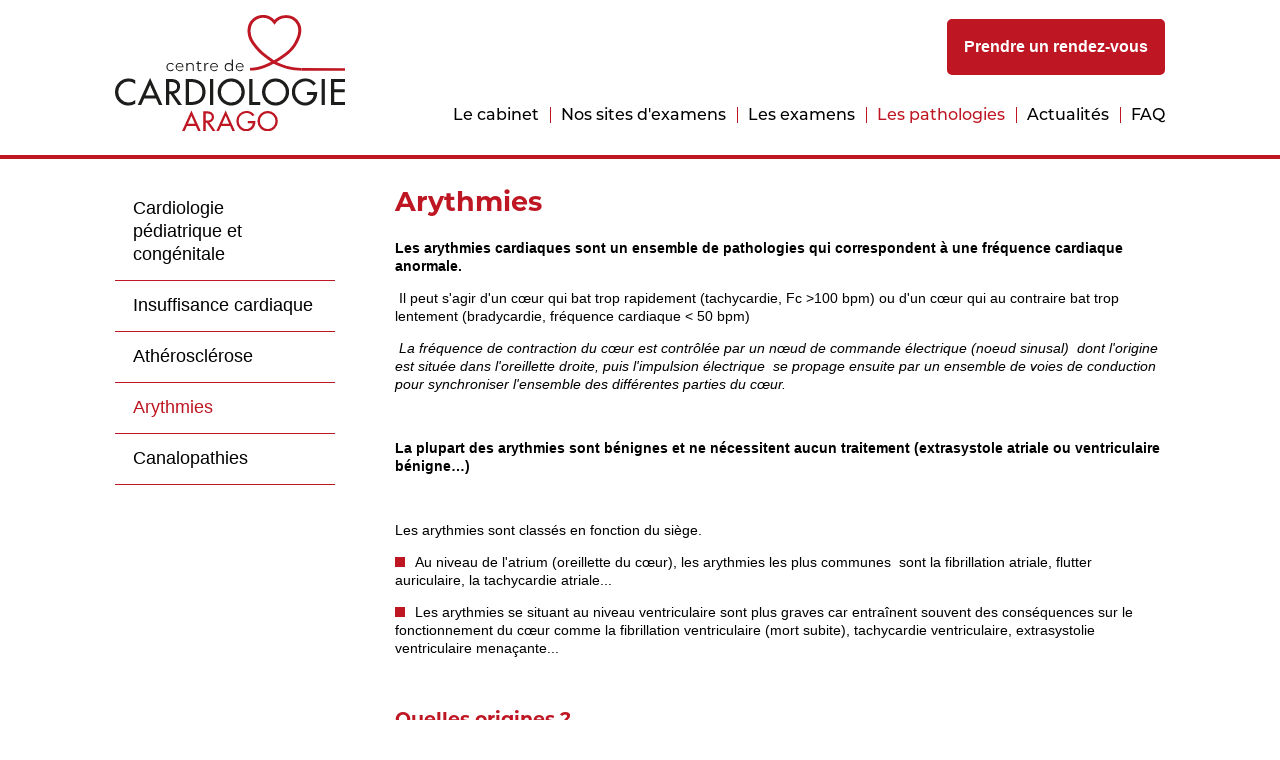

--- FILE ---
content_type: text/html; charset=ISO-8859-15
request_url: https://cardiologie-perpignan.fr/arythmies-363800-4-25-38.php
body_size: 4706
content:
<!doctype html>
<html lang="fr" class="c363800 menus_v article_afl " >
    <head>
        <title>Arythmies - Arythmies - Les pathologies - Centre de Cardiologie Arago à Perpignan et Saint-Estève 66</title>
        <meta charset="iso-8859-15">
        <meta name="description" content="Arythmies - Arythmies - Les pathologies - - Centre de Cardiologie Arago à Perpignan et Saint-Estève 66">
        <meta name="keywords" content="Arythmies, Arythmies, Les pathologies - - Dr Jéremy Descoux, Dr Olivier Gourdon, Dr Claire Delhomme, Dr Hervé Michalski, Centre Arago, Clinique Saint Pierre, Centre ReCaP la Pinède, Hôpital Saint Jean, Perpignan, Saint-Estève">
        <meta name="viewport" content="initial-scale=1.0, width=device-width">
                		
        <link rel="apple-touch-icon" sizes="180x180" href="/apple-touch-icon.png">
        <link rel="icon" type="image/png" sizes="32x32" href="/favicon-32x32.png">
        <link rel="icon" type="image/png" sizes="16x16" href="/favicon-16x16.png">
        
        <link rel="mask-icon" href="/safari-pinned-tab.svg" color="#5bbad5">
        <link rel="shortcut icon" type="image/png" href="/favicon-16x16.png">
        <meta name="msapplication-TileColor" content="#be1622">
        <meta name="theme-color" content="#be1622">
        
		
        <link rel="start" title="Accueil" href="/">
        <link rel="help" title="Politique d'accessibilité" href="/politique.d.accessibilite-8.php">
        
        <link rel="alternate" type="application/rss+xml" hreflang="fr" title="RSS : Actualités Centre de Cardiologie Arago à Perpignan et Saint-Estève 66" href="/rss.actualites-32-rss.php">
        <link rel="stylesheet" media="screen" href="/css.css.css?v=1674806928">
<link rel="stylesheet" media="screen" href="/css.magnific-popup.css">
<link rel="stylesheet" media="print" href="/css.print.css?v=1627031481">
        <script>var X_LANG = 'fr';</script>
<script>var X_ELEM = 363800;</script>
<script>var X_URL_SITE = 'cardiologie-perpignan.fr';</script>
<script src="/js.jquery.3.6.0.min.js"></script>
<script src="/js.jquery.magnific-popup.min.js"></script>
<script src="/js.php"></script>
    </head>
    
    <body>
        <ul id="skip"><li><a href="/politique.d.accessibilite-8.php" title="Politique d'accessibilité" accesskey="0" rel="nofollow">Politique d'accessibilité</a></li><li><a href="#main" title="Aller au contenu" accesskey="2" rel="nofollow">Aller au contenu</a></li><li><a href="#main_menu" title="Aller au menu" accesskey="3" rel="nofollow" id="skip_menu">Aller au menu</a></li></ul>
            
        <div id="container">
            <header id="main_header" role="banner">
                <div class="center">
                    <a href="/" title="Retour à l'accueil :  - Centre de Cardiologie Arago à Perpignan et Saint-Estève 66" accesskey="1" id="logo">
                        <img src="/img/logo-cardiologie-arago.svg" id="logo_light" alt=" - Centre de Cardiologie Arago à Perpignan et Saint-Estève 66" title=" - Centre de Cardiologie Arago à Perpignan et Saint-Estève 66">
                        
                    </a>
                    <div id="main_menu">
                        <div class=""> 
                            
							<div class="widget-MobileNavigationMenu">
								<button class="menu-toggle-button">Afficher / Cacher le menu</button>
								<div class="menu-content">
									<ul id="m62" class=""><li id="em71" class=" last first"><a href="/prendre.un.rendez.vous-71.php" title="Prendre un rendez-vous">Prendre un rendez-vous</a></li></ul>										<ul id="m2" class=""><li id="em34100" class=" first"><a href="/le.cabinet-34100-1.php" title="">Le cabinet</a><ul id="m34100" class=" first"><li id="em351700" class=" first"><a href="/le.cabinet-351700-1-17.php" title="">Le cabinet</a><li id="em352200"><a href="/deroulement.d.une.consultation.a.arago-352200-1-22.php" title="">Déroulement d'une consultation à Arago</a><li id="em351800" class=" last"><a href="/nos.cardiologues-351800-1-18.php" title="">Nos cardiologues</a></ul></li><li id="em34200"><a href="/nos.sites.d.examens-34200-2.php" title="">Nos sites d'examens</a><ul id="m34200"><li id="em351200" class=" first"><a href="/centre.arago.perpignan-351200-2-12.php" title="">Centre Arago - Perpignan</a><li id="em351600"><a href="/clinique.saint.pierre.perpignan-351600-2-16.php" title="">Clinique Saint Pierre - Perpignan</a><li id="em351900"><a href="/centre.recap.la.pinede.saint.esteve-351900-2-19.php" title="">Centre ReCaP la Pinède - Saint-Estève</a><li id="em352000" class=" last"><a href="/hopital.saint.jean.perpignan-352000-2-20.php" title="">Hôpital Saint Jean - Perpignan</a></ul></li><li id="em34300"><a href="/les.examens-34300-3.php" title="">Les examens</a><ul id="m34300"><li id="em351300" class=" first"><a href="/ecg-351300-3-13.php" title="">ECG</a><li id="em352100"><a href="/echographie.cardiaque-352100-3-21.php" title="">Echographie cardiaque</a><li id="em352700"><a href="/holter.ecg-352700-3-27.php" title="">Holter ECG</a><li id="em352800"><a href="/holter.tensionnel.mapa-352800-3-28.php" title="">Holter Tensionnel (MAPA)</a><li id="em352900"><a href="/epreuve.d.effort.vo2.max-352900-3-29.php" title="">Epreuve d'effort / VO2 max</a><li id="em353000"><a href="/echocardiographie.d.effort-353000-3-30.php" title="">Echocardiographie d'effort</a><li id="em353100"><a href="/echographie.de.stress.a.la.dobutamine-353100-3-31.php" title="">Echographie de stress à la Dobutamine</a><li id="em353500"><a href="/scintigraphie.myocardique-353500-3-35.php" title="">Scintigraphie myocardique</a><li id="em353200"><a href="/coronarographie-353200-3-32.php" title="">Coronarographie</a><li id="em353300"><a href="/polygraphie.du.sommeil-353300-3-33.php" title="">Polygraphie du sommeil</a><li id="em353400" class=" last"><a href="/rythmologie-353400-3-34.php" title="">Rythmologie</a></ul></li><li id="em34400" class=" actif"><a href="/les.pathologies-34400-4.php" title="">Les pathologies</a><ul id="m34400" class=" actif"><li id="em351400" class=" first"><a href="/cardiologie.pediatrique.et.congenitale-351400-4-14.php" title="">Cardiologie pédiatrique et congénitale</a><li id="em352400"><a href="/insuffisance.cardiaque-352400-4-24.php" title="">Insuffisance cardiaque</a><li id="em352300"><a href="/atherosclerose-352300-4-23.php" title="">Athérosclérose</a><li id="em352500" class=" actif"><a href="/arythmies-352500-4-25.php" title="">Arythmies</a><li id="em352600" class=" last"><a href="/canalopathies-352600-4-26.php" title="">Canalopathies</a></ul></li><li id="em32"><a href="/actualites-32.php" title="Actualités">Actualités</a><li id="em68" class=" last"><a href="/faq-68.php" title="FAQ">FAQ</a></ul>																	</div>
							</div>

								
							                            
                        </div>
                    </div>
                </div>
            </header>
            <main id="main" role="main">
                <header>
                    <noscript><div>Pour accéder à toutes les fonctionnalités de ce site, vous devez activer JavaScript.<br>Voici les <a href="https://www.enable-javascript.com/fr/">instructions pour activer JavaScript dans votre navigateur Web</a>.</div></noscript>
                    
                </header>
                <div class="center">
                                                                <nav id="nav" role="navigation">
                            
                            <div id="menus_v">
                                <h2></h2>
                                <ul class=""><li class=" first"><a href="/cardiologie.pediatrique.et.congenitale-351400-4-14.php" title="">Cardiologie pédiatrique et congénitale</a><li><a href="/insuffisance.cardiaque-352400-4-24.php" title="">Insuffisance cardiaque</a><li><a href="/atherosclerose-352300-4-23.php" title="">Athérosclérose</a><li class=" actif"><a href="/arythmies-352500-4-25.php" title="">Arythmies</a><li class=" last"><a href="/canalopathies-352600-4-26.php" title="">Canalopathies</a></ul>                            </div>
                        </nav>
                    					
										
                    <div class="content">
													<h1>Arythmies</h1>
						                        
<p><strong>Les arythmies cardiaques sont un ensemble de pathologies qui correspondent &#224; une fr&#233;quence cardiaque anormale.</strong></p>
<p>&#160;Il peut s'agir d'un c&#339;ur qui bat trop rapidement (tachycardie, Fc &gt;100 bpm) ou d'un c&#339;ur qui au contraire bat trop lentement (bradycardie, fr&#233;quence cardiaque &lt; 50 bpm)</p>
<p>&#160;<em>La fr&#233;quence de contraction du c&#339;ur est contr&#244;l&#233;e par un n&#339;ud de commande &#233;lectrique (noeud sinusal)&#160; dont l'origine est situ&#233;e dans l'oreillette droite, puis l'impulsion &#233;lectrique&#160; se propage ensuite par un ensemble de voies de conduction pour synchroniser l'ensemble des diff&#233;rentes parties du c&#339;ur.</em></p>
<p>&#160;</p>
<p><strong>La plupart des arythmies sont b&#233;nignes et ne n&#233;cessitent aucun traitement (extrasystole atriale ou ventriculaire b&#233;nigne&#8230;)</strong></p>
<p>&#160;</p>
<p>Les arythmies sont class&#233;s en fonction du si&#232;ge.</p>
<ul><li>Au niveau de l'atrium (oreillette du c&#339;ur), les arythmies les plus communes&#160; sont la fibrillation atriale, flutter auriculaire, la tachycardie atriale...</li>
<li>Les arythmies se situant au niveau ventriculaire sont plus graves car entra&#238;nent souvent des cons&#233;quences sur le fonctionnement du c&#339;ur comme la fibrillation ventriculaire (mort subite), tachycardie ventriculaire, extrasystolie ventriculaire mena&#231;ante...</li>
</ul><p>&#160;</p>
<h3>Quelles origines ?</h3>
<ul><li>Elle peuvent survenir sur c&#339;ur sain mais elles sont souvent en lien avec des cardiopathies : Cardiopathie hypertrophique, s&#233;quelle d'infarctus, cardiopathie cong&#233;nitale, hypertension art&#233;rielle, valvulopathies...</li>
<li>Elles peuvent &#234;tre favoris&#233;es par la prise de certaines substances comme le tabac, les drogues (cannabis, cocaine, h&#233;roine, amph&#233;tamines...), l'exc&#232;s de caf&#233;ine, l'exc&#232;s d'alcool, stress, certains traitements...</li>
</ul><p>&#160;</p>
<h3>Quels sympt&#244;mes ?</h3>
<ul><li>Palpitations</li>
<li>Douleur thoracique</li>
<li>Essoufflement</li>
<li>Malaises voire perte de connaissance</li>
</ul><p><em>ces sympt&#244;mes sont non sp&#233;cifiques d'une arythmie et n&#233;cessitent un bilan cardiologique sp&#233;cialis&#233; pour &#234;tre pr&#233;cis&#233;s</em></p>
<p>&#160;</p>
<h3>Quel traitement ?</h3>
<ul><li>Traiter la maladie cardiaque sous-jacente si elle est pr&#233;sente</li>
<li>Prise d'anti arythmiques (b&#234;tabloquants, Cordarone, fl&#233;ca&#239;ne&#8230;)</li>
<li>Dans certaines situations prise d'anticoagulant pour &#233;viter les thrombus intracardiaque</li>
<li>Limitation de la consommation de drogue am&#233;lioration de l'hygi&#232;ne de vie (perte de poids, sevrage tabagique, activit&#233; physique, limitation des excitants &#8230;)</li>
<li>Certaines proc&#233;dures d'ablation par cardiologie interventionnelle sont parfois n&#233;cessaires</li>
<li>Pose d'un dispositif cardiaque implantable dans certains cas</li>
</ul>




                    </div>
                </div>
            </main>
            <footer id="footer">
                <div class="center">
					<div id="adresse_centre">
						<strong>Centre de Cardiologie ARAGO</strong><br>Pôle médical Mercader<br>12 boulevard Félix Mercader<br>66000 Perpignan						<br /><a href="tel:0468347873" title="prendre un rendez-vous au centre de cardiologie Arago">04 68 34 78 73</a>
					</div>
                                        <ul id="m3" class=""><li id="em70" class=" first"><a href="/prendre.un.rendez.vous-71.php" title="">Prendre un rendez-vous</a></li><li id="em5"><a href="/mentions.legales-5.php" title="Mentions légales" accesskey="6">Mentions légales</a></li><li id="em8"><a href="/politique.d.accessibilite-8.php" title="Politique d'accessibilité">Politique d'accessibilité</a></li><li id="em6"><a href="/credits-6.php" title="Conception et réalisation du site internet" accesskey="">Crédits</a></li><li id="em56"><a href="/traitement.de.vos.donnees-56.php" title="Traitement de vos données">Traitement de vos données</a></li><li id="em4" class=" last"><a href="/contact.and.plan-4.php" title="Contact">Contact & Plan</a></li></ul>                </div>
            </footer>
        </div>
                    <script>
                var _paq = _paq || [];
                _paq.push(['trackPageView']);
                _paq.push(['enableLinkTracking']);
                (function() {
                    var u = '//stats.cardiologie-perpignan.fr/';
                    _paq.push(['setTrackerUrl', u + 'js/']);
                    _paq.push(['setSiteId', 244]);
                    var d = document, g = d.createElement('script'), s = d.getElementsByTagName('script')[0];
                    g.type = 'text/javascript';
                    g.defer = true;
                    g.async = true;
                    g.src = u + 'js/';
                    s.parentNode.insertBefore(g, s);
                })();
            </script>
            <noscript><p><img src="//stats.cardiologie-perpignan.fr/js/?idsite=244" style="border:0;" alt="" /></p></noscript>
                            </body>
</html>

--- FILE ---
content_type: text/css
request_url: https://cardiologie-perpignan.fr/css.css.css?v=1674806928
body_size: 12153
content:
/*=====================*\
    A TRAITER / AFFINER
\*=====================*/
.form-entry { margin-bottom: 2em; }
.error-message { color: red;display: block; }
/*=====================*\
    POLICES
\*=====================*/
@font-face {
    font-family: 'Montserrat';
    src: url('/fonts/Montserrat-Light.otf') format('opentype');
    font-weight: 300;
    font-style: normal;
}
@font-face {
    font-family: 'Montserrat';
    src: url('/fonts/Montserrat-Regular.otf') format('opentype');
    font-weight: 400;
    font-style: normal;
}
@font-face {
    font-family: 'Montserrat';
    src: url('/fonts/Montserrat-Medium.otf') format('opentype');
    font-weight: 500;
    font-style: normal;
}
@font-face {
    font-family: 'Montserrat';
    src: url('/fonts/Montserrat-Bold.otf') format('opentype');
    font-weight: 700;
    font-style: normal;
}
@font-face {
    font-family: 'Montserrat';
    src: url('/fonts/Montserrat-Black.otf') format('opentype');
    font-weight: 900;
    font-style: normal;
}

/*=====================*\
    ELEMENTS GENERIQUES
\*=====================*/
* { box-sizing:border-box;}
a { transition:all ease 0.5s; color:#000000;}
html[lang] {
    /*font-size:100%;*/
    /*font-size: 76%;*/
    background-color:#FFF;
}
html {
	font-family: sans-serif;
	-ms-text-size-adjust: 100%;
	-webkit-text-size-adjust: 100%;

    font-size: 62.5%; /* Rééquilibrage du Rem face au Pixel pour des calculs simples */
}
body {
    /*font-size:14px;*/
    font-size: 1.4rem;
    font-family:Verdana, Arial, Helvetica, sans-serif;
    font-weight : 400;
    padding:0;
    margin:0;
    background:#fff;
    color:#000000;
    line-height:1.3;
}
form { margin:0;}
ul,ol,dl { padding:0;margin:0;}
ul li { list-style: disc outside;}
ol li { list-style: decimal outside;}
li,dd,blockquote { margin-left:2em;}
dt { font-weight:bold;}
/*a img{border:0;}*/
ins { text-decoration:none;}
del { text-decoration:line-through;}
abbr,acronym { border-bottom:1px dotted #000;cursor:help;}
table { border-collapse:collapse;border:none;    word-break: break-word;}
td,th { vertical-align:middle;padding:0.2em;border:1px solid #333;}
form,fieldset { margin:0;padding:0;border:0;}
label { cursor:pointer;}
input,select,textarea {  font-size:1em;font-family:inherit;}
kbd { border:1px solid #BBB;padding:0 1px;}

h1,h2,h3,h4,h5,h6{
    font-family : 'Montserrat';
    color:#000000;
    font-weight:bold;
}
h1{ 
    font-size: 2.70rem;
    margin: 0 0 20px;
    padding: 0;
    color: #be1622;
}
h2{ 
    font-size:2.1rem;
    margin-top: 1em;
    margin-bottom: 0.5em;
}
h3{ 
    font-size:1.9rem;
    margin-bottom: 0.5em;
	color: #be1622;
}
h4{
    font-size:1.5rem;
    margin-bottom: 0.5em;
}
h5,
h6{
    font-size:1.2rem;
}

/*=====================*\
    CLASSES DE BASE
\*=====================*/
.aright{    text-align:right;}
.aleft{     text-align:left;}
.acenter{   text-align:center;}
.fleft{     float:left;}
.fright{    float:right;}
.fnone{     float:none;clear:both;}
.clear{     clear:both;}
.c{         display:none;}
.v{         display:block;}
.inbl{      display:inline-block;}
.flex{
    display: -webkit-box;
    display: -moz-box;
    display: -ms-flexbox;
    display: -webkit-flex;    
    display: flex;
}
.disabled{ pointer-events: none;}
.no_underline{text-decoration:none;}
/*========================*\
    ACCESSIBILITE & PRINT
\*========================*/
#skip,
#go_main{ display:block;position:absolute;top:0;left:0;margin:0;padding:0;}
#skip li{ list-style:none;margin:0;padding:0;display:inline;width:auto;}
#skip a{ position:relative;padding:1px 2px;margin:1px 4px;top:-1000px;left:0;transition:none;font-size:1.25em;}
#go_main{ display:none;padding:1px 2px;margin:1px 4px;}
#skip a:active,
#skip a:focus,
#skip a:hover,
#go_main:active
#go_main:focus,
#go_main:hover{ top: 1em;
                color: #FFF;
                text-decoration: none;
                background-color: #be1622;
                padding: 1em !important;
                z-index: 9999;
                font-weight: bold;}
.print_only{ display:none !important; visibility:hidden !important;}


noscript div,
#message{
    margin:15px 0 25px 0;
    clear:both;
    padding:1em 1.5em 1em 2em;
    color:#FFF;
    font-weight:bold;
    text-indent:25px;
    line-height:2em;
    font-size:1.2em;
    background:#ff9800 url(/img/css/msg.neutral.svg) no-repeat 1em 1em / 35px auto;
    width: 100%;
}
#message.negative {
    background:#cf0404 url(/img/css/msg.negative.svg) no-repeat 1em 1em / 35px auto;
}
#message.positive{
    background:#138008 url(/img/css/msg.positive.svg) no-repeat 1em 1em / 35px auto;
}
noscript div a,
noscript div a:focus,
noscript div a:hover,
#message a,
#message a:focus,
#message a:hover{
    color:#FFF !important;
}

/*=====================*\
    STRUCTURE DES PAGES
\*=====================*/
#container{
    position:relative;
    margin:0 auto;
    background-color:#FFF;
}
.center {
    width: 1050px;
    max-width: 100%;
    margin: 0 auto;
}

/*=====================*\
    HEADER
\*=====================*/
#main_header {
    position:relative;
	border-bottom: 4px solid #be1622;
}
#main_header > div {
	display: -ms-flexbox;
    display: -webkit-flex;
    display: flex;
    -webkit-flex-direction: row;
    -ms-flex-direction: row;
    flex-direction: row;
    -webkit-flex-wrap: nowrap;
    -ms-flex-wrap: nowrap;
    flex-wrap: nowrap;
    -webkit-justify-content: space-between;
    -ms-flex-pack: justify;
    justify-content: space-between;
    -webkit-align-content: flex-end;
    -ms-flex-line-pack: end;
    align-content: flex-end;
    -webkit-align-items: flex-end;
    -ms-flex-align: end;
    align-items: flex-end;
	
	text-align: center;
    padding-top: 15px;
    padding-bottom: 20px;
    /*border-bottom: 1px solid #ccc;*/
}
#logo{/* Ne pas utiliser de margin sous peine de décalage avec les liens skip */
    -webkit-order: 0;
    -ms-flex-order: 0;
    order: 0;
    -webkit-flex: 0 0 230px;
    -ms-flex: 0 0 230px;
    flex: 0 0 230px;
    -webkit-align-self: auto;
    -ms-flex-item-align: auto;
    align-self: auto;
	
    margin-right: 50px;
}
#logo img{
    width: 100%;
    max-width: 230px;
}

#logo img#logo_light{}
#logo img#logo_dark{display:none !important; visibility:hidden !important;}

#main_menu{
	-webkit-order: 0;
    -ms-flex-order: 0;
    order: 0;
    -webkit-flex: 0 0 auto;
    -ms-flex: 0 0 auto;
    flex: 0 0 auto;
    -webkit-align-self: auto;
    -ms-flex-item-align: auto;
    align-self: auto;
}
#main_menu > div{
    position:relative;
}
#m2{
    display: -ms-flexbox;
    display: -webkit-flex;
    display: flex;
    -webkit-flex-direction: row;
    -ms-flex-direction: row;
    flex-direction: row;
    -webkit-flex-wrap: nowrap;
    -ms-flex-wrap: nowrap;
    flex-wrap: nowrap;
    -webkit-justify-content: space-between;
    -ms-flex-pack: justify;
    justify-content: space-between;
    -webkit-align-content: stretch;
    -ms-flex-line-pack: stretch;
    align-content: stretch;
    -webkit-align-items: stretch;
    -ms-flex-align: stretch;
    align-items: stretch;

    font-size: 1.6rem;
}
#m2 li{
    -webkit-order: 0;
    -ms-flex-order: 0;
    order: 0;
    -webkit-flex: 0 1 auto;
    -ms-flex: 0 1 auto;
    flex: 0 1 auto;
    -webkit-align-self: auto;
    -ms-flex-item-align: auto;
    align-self: auto;

    list-style: none;
    margin: 0;
    display: inline-block;
    vertical-align: middle;

    position:relative;
}
#m2 li:after{
    content: "";
    height: 40%;
    width: 1px;
    background-color: #be1622;
    margin: 0 10px 0 11px;
    display: inline-block;
    vertical-align: middle;
}
#m2 li:last-child:after{
	display:none;
}
#m2 li a{
    display: inline-block;
    vertical-align: middle;
    padding: 10px 0px;
    text-decoration: none;
    font-weight:500;
    position:relative;
    font-family:'Montserrat';
}
#m2 li.actif a,
#m2 li a:hover{
    position:relative;
    color:#be1622;
}
/* décommenter pour avoir un trait qui apparait sous le menu survolé/en cours
#m2 > li > a:before{
        content:"";
        position:absolute;
        bottom: 0;
        width:100%;
        left:0;
        height:0px;
        background-color:transparent;
        
        -moz-transition: all 0.3s ease-in-out;
        -webkit-transition: all 0.3s ease-in-out;
        -o-transition: all 0.3s ease-in-out;
        transition: all 0.3s ease-in-out;
}
#m2 > li > a:hover:before,
#m2 > li > a:focus:before,
#m2 > li.actif > a:before{
        height:5px;
        background-color:#be1622;
}
*/

#m2 ul{
    display:none;

    position: absolute;
    top: 100%;
    left:0;
    background: #fff;
    z-index: 10;
    width: 300px;
    padding: 15px 25px;
    box-shadow: 0px 8px 10px 0px rgba(0,0,0,0.1);
}
#m2 li:last-child ul{
    left:auto;
    right:0;
}
#m2 ul li{
    padding:0;
    border-bottom:1px solid #d1d1d1;
    display: block;
}
#m2 ul li:last-child{
    border-bottom:none;
}
#m2 ul li a{
    padding: 10px 0;
    font-size: 1.4rem;
}
#m2 ul li.actif a,
#m2 ul li a:hover{
    color:#289601;
}

#m62{
    text-align: right;
    margin-bottom: 20px;
}
#m62 li{
    list-style:none;
    margin:0;
    padding:0;
    display:inline-block;
    vertical-align:middle;
    margin-left: 15px;
}
#m62 li:first-child{
    margin-left:0;
}
#m62 a{
    color: transparent;
    font-size: 0;
    display: block;
    width: 40px;
    height: 40px;
    background: #000000 no-repeat center center;

    -webkit-border-radius: 50%;
    -moz-border-radius: 50%;
    border-radius: 50%; 
}
#m62 li.actif a,
#m62 a:hover{
    background-color:#be1622;
}
#m62 li#em63 a{
    background-image: url(img/css/loupe.svg);
    background-size: 22px;
}
#m62 li#em4 a{
    background-image: url(img/css/enveloppe.svg);
    background-size: 22px;
}
#m62 li#em71 a {
    font-size: 1.6rem;
    color: #fff;
    background: #be1622;
    display: inline-block;
    width: auto;
    text-align: center;
    padding: 16px 15px;
    height: auto;
    text-decoration: none;
    font-weight: bold;
	border : 2px solid #be1622;
	
	-webkit-border-radius: 5px;
	-moz-border-radius: 5px;
	border-radius: 5px; 
}
#m62 li#em71 a:hover{
	background-color: #fff;
	color : #be1622;
}


/* langues */
/*
#langs{
        -webkit-order: 0;
    -ms-flex-order: 0;
    order: 0;
    -webkit-flex: 0 1 auto;
    -ms-flex: 0 1 auto;
    flex: 0 1 auto;
    -webkit-align-self: auto;
    -ms-flex-item-align: auto;
    align-self: auto;
        
        margin-left : 50px;
        margin-bottom: 20px;
}
#langs h2{
        display:none;
}
#langs ul{
        margin: 0;
    padding: 0;
}
#langs li{
        margin: 0;
    padding: 0;
        display:inline-block;
        vertical-align: middle;
        list-style:none;
}
#langs a{
        display: inline-block;
    vertical-align: middle;
    padding: 3px 5px;
    color: #000000;
    text-decoration: none;
    text-transform: uppercase;
    font-weight: 500;
    color: #000;
}
#langs li.actif a{
        background-color:#000000;
        color:#fff;
}
*/

/*=====================*\
    FOOTER
\*=====================*/
#footer{
    padding: 25px 0;
    clear: both;
    background: #eeeeee;
}
#footer > div{
    display: -ms-flexbox;
    display: -webkit-flex;
    display: flex;
    -webkit-flex-direction: row;
    -ms-flex-direction: row;
    flex-direction: row;
    -webkit-flex-wrap: nowrap;
    -ms-flex-wrap: nowrap;
    flex-wrap: nowrap;
    -webkit-justify-content: flex-start;
    -ms-flex-pack: start;
    justify-content: flex-start;
    -webkit-align-content: flex-end;
    -ms-flex-line-pack: end;
    align-content: flex-end;
    -webkit-align-items: flex-end;
    -ms-flex-align: end;
    align-items: flex-end;

    text-align:center;
	position:relative;
}
#adresse_centre{
	-webkit-order: 1;
    -ms-flex-order: 1;
    order: 1;
    -webkit-flex: 0 0 19%;
    -ms-flex: 0 0 19%;
    flex: 0 0 19%;
    -webkit-align-self: auto;
    -ms-flex-item-align: auto;
    align-self: auto;
	
	text-align:left;
    font-size: 0.9em;
}
#adresse_centre a{
	text-decoration: none;
    font-weight: bold;
    margin-top: 0.5em;
    display: block;
    font-size:1.3em;
}
#m3{
    -webkit-order: 1;
    -ms-flex-order: 1;
    order: 1;
    -webkit-flex: 0 0 62%;
    -ms-flex: 0 1 62%;
    flex: 0 1 62%;
    -webkit-align-self: auto;
    -ms-flex-item-align: auto;
    align-self: auto;

    display: -ms-inline-flexbox;
    display: -webkit-inline-flex;
    display: inline-flex;
    -webkit-flex-direction: row;
    -ms-flex-direction: row;
    flex-direction: row;
    -webkit-flex-wrap: wrap;
    -ms-flex-wrap: wrap;
    flex-wrap: wrap;
    -webkit-justify-content: center;
    -ms-flex-pack: center;
    justify-content: center;
    -webkit-align-content: center;
    -ms-flex-line-pack: center;
    align-content: center;
    -webkit-align-items: center;
    -ms-flex-align: center;
    align-items: center;

    font-size : 1.2rem;
}
#m3 li{
    -webkit-order: 0;
    -ms-flex-order: 0;
    order: 0;
    -webkit-flex: 0 1 auto;
    -ms-flex: 0 1 auto;
    flex: 0 1 auto;
    -webkit-align-self: auto;
    -ms-flex-item-align: auto;
    align-self: auto;
        
    display: -ms-flexbox;
    display: -webkit-flex;
    display: flex;
    -webkit-flex-direction: row;
    -ms-flex-direction: row;
    flex-direction: row;
    -webkit-flex-wrap: nowrap;
    -ms-flex-wrap: nowrap;
    flex-wrap: nowrap;
    -webkit-justify-content: center;
    -ms-flex-pack: center;
    justify-content: center;
    -webkit-align-content: center;
    -ms-flex-line-pack: center;
    align-content: center;
    -webkit-align-items: center;
    -ms-flex-align: center;
    align-items: center;

    list-style: none;
    margin: 0;
    padding: 0;
}
#m3 li:after{
    content:"|";
    display:inline-block;
    vertical-align:text-bottom;
}
#m3 li:first-child{
	-webkit-flex: 0 0 0100%;
    -ms-flex: 0 0 100%;
    flex: 0 0 100%;
}
#m3 li:last-child{
    position: absolute;
    right: 0;
}
#m3 li:first-child:after,
#m3 li:nth-last-child(2):after,
#m3 li:last-child:after{
    display:none;
}
#m3 li a{
    display: inline-block;
    color: #000;
    text-decoration: none;
    padding: 0 1em;
    font-weight:500;
}
#m3 li a:hover,
#m3 li a:focus{
    color:#be1622;
}	
#m3 li:first-child a{
    font-size: 1.5rem;
    color: #fff;
    background: #be1622;
    border-radius: 5px;
    padding: 16px 15px;
    font-weight: bold;
    margin-bottom: 20px;
	border : 2px solid #be1622;
}
#m3 li:first-child a:hover{
	background-color: #fff;
	color:#be1622;
}
#m3 li:last-child a{
    border: 1px solid;
    font-size: 1.3rem;
    border-radius: 5px;
    padding: 5px 10px;
}
#m3 li:last-child a:hover{
	color: #be1622;
    border-color: #be1622;
}

#m57{
    -webkit-order: 2;
    -ms-flex-order: 2;
    order: 2;
    -webkit-flex: 0 1 auto;
    -ms-flex: 0 1 auto;
    flex: 0 1 auto;
    -webkit-align-self: auto;
    -ms-flex-item-align: auto;
    align-self: auto;

    display: -ms-inline-flexbox;
    display: -webkit-inline-flex;
    display: inline-flex;
    -webkit-flex-direction: row;
    -ms-flex-direction: row;
    flex-direction: row;
    -webkit-flex-wrap: nowrap;
    -ms-flex-wrap: nowrap;
    flex-wrap: nowrap;
    -webkit-justify-content: center;
    -ms-flex-pack: center;
    justify-content: center;
    -webkit-align-content: center;
    -ms-flex-line-pack: center;
    align-content: center;
    -webkit-align-items: center;
    -ms-flex-align: center;
    align-items: center;
}
#m57 li{
    -webkit-order: 0;
    -ms-flex-order: 0;
    order: 0;
    -webkit-flex: 0 1 auto;
    -ms-flex: 0 1 auto;
    flex: 0 1 auto;
    -webkit-align-self: auto;
    -ms-flex-item-align: auto;
    align-self: auto;

    list-style: none;
    margin: 0;
    padding: 0;
    display: inline-block;
    vertical-align: middle;
    margin-left: 5px;
}
#m57 li:first-child {
    margin-left: 0;
}
#m57 li a{
    color: transparent;
    font-size: 0;
    display: block;
    width: 30px;
    height: 30px;
    background: #000000 no-repeat center center / 15px auto;
    border-radius: 50%;
}
#m57 li a:hover{
    background-color:#be1622;
}
#m57 li#em58 a {
    background-image: url(img/css/facebook.svg);
}
#m57 li#em59 a {
    background-image: url(img/css/twitter.svg);
}
#m57 li#em60 a {
    background-image: url(img/css/linkedin.svg);
}
#m57 li#em61 a {
    background-image: url(img/css/youtube.svg);
}
#m57 li#em64 a {
    background-image: url(img/css/instagram.svg);
}

/*=====================*\
    ELEMENTS DES PAGES GENERIQUES
\*=====================*/
#main{
    display:block; /* main vs IE11 */
    min-height:500px;
    padding:0em 0px 4em;
}
#main header{
    background-color:#ede6e3;
}
#main > .center{
    display: -ms-flexbox;
    display: -webkit-flex;
    display: flex;
    -webkit-flex-direction: row;
    -ms-flex-direction: row;
    flex-direction: row;
    -webkit-flex-wrap: wrap;
    -ms-flex-wrap: wrap;
    flex-wrap: wrap;
    -webkit-justify-content: center;
    -ms-flex-pack: center;
    justify-content: center;
    -webkit-align-content: flex-start;
    -ms-flex-line-pack: start;
    align-content: flex-start;
    -webkit-align-items: flex-start;
    -ms-flex-align: start;
    align-items: flex-start;
    padding-top: 25px;
}
#main > .center #message{
        -webkit-order: -1;
    -ms-flex-order: -1;
    order: -1;
    -webkit-flex: 0 0 100%;
    -ms-flex: 0 0 100%;
    flex: 0 0 100%;
    -webkit-align-self: auto;
    -ms-flex-item-align: auto;
    align-self: auto;
        
    margin-bottom: 50px;
}
#main > .center #nav{
    -webkit-order: 0;
    -ms-flex-order: 0;
    order: 0;
    -webkit-flex: 0 0 280px;
    -ms-flex: 0 0 280px;
    flex: 0 0 280px;
    -webkit-align-self: auto;
    -ms-flex-item-align: auto;
    align-self: auto;

    padding-right: 60px;
}
#main > .center .content{
    -webkit-order: 0;
    -ms-flex-order: 0;
    order: 0;
    -webkit-flex: 1 1 calc( 100% - 280px );
    -ms-flex: 1 1 calc( 100% - 280px );
    flex: 1 1 calc( 100% - 280px );
    -webkit-align-self: auto;
    -ms-flex-item-align: auto;
    align-self: auto;
}

#nav{}
#nav h2{
    display:none;
}
#nav ul{
    list-style: none;
    padding: 0;
    margin: 0;
}
#nav li{
    list-style: none;
    padding: 0;
    margin: 0;
    border-bottom: 1px solid #be1622;
}
#nav a{
    color: #000000;
    padding: 0.75em 1em;
    display: block;
    font-size: 1.8rem;
    text-decoration: none;
}
#nav li.actif a,
#nav a:hover{
    color:#be1622;
}

#main .content{ position:relative;}
#main .content ul,
#main .content ol,
#main .content dl{ padding:0;margin:1em auto;}
#main .content ul li{ 
	list-style: none;
	margin-left:0;
	margin-bottom:1em;
}
#main .content ul li li{ 
	margin-left:1em;
}
#main .content ul li:before{ 
	content:"";
	display:inline-block;
	vertical-align:baseline;
	width:10px;
	height:10px;
	background:#be1622;
	margin-right:10px;
}
#main .content ol li{ list-style: decimal outside;}
#main .content li,
#main .content dd{ margin-left:2em;}
#main .content dt{ font-weight:bold;}
/* // css.tinymce.css */
#main .content blockquote{
	font-size:1.2em;
    background: #fff;
    border: 2px solid #be1622;
    color: #be1622;
    padding: 40px 60px;
    margin: 3em 1em;
    position: relative;

    -webkit-border-radius: 5px;
    -moz-border-radius: 5px;
    border-radius: 5px; 
}
#main .content blockquote h2,
#main .content blockquote h3,
#main .content blockquote h4{
    color: #be1622;
	margin-top: 0em;
    font-style: normal;
}

#main .content img{ 
    max-width:100%;
    margin: auto;
    display: inline-block;
}
#main .content > .yt_video{
    display:block;
}

/* Images */
#main img.fleft{ margin:1em 1em 1em 0px !important;}
#main img.fright{ margin:1em 0px 1em 1em !important;}
#main img.fnone{ margin:1em auto 1em auto !important;}
#main img.p100{ max-width:100%;}
#main img.p50{ max-width:50%;}
#main img.haut{ margin-top:0 !important;}

/* Nos Liens */
#main ul.liens{}
#main ul.liens li{clear:both; display:inline-block; list-style:none;    margin-left: 0; margin-right: 1em;  margin-bottom: 0.5em;}
#main ul.liens img{margin:0 10px 1em 0;border:10px solid #EEE !important;}
#main ul.liens a{
    display: inline-block;
    border: none;
    border-radius: 5px;
    width: auto;
    color: #fff;
    font-size: 1em;
    font-weight: bold;
    text-transform: uppercase;
    padding: 10px 25px;
    background: #000000;
    text-decoration:none;
    transition: all ease 0.5s;
}
#main ul.liens a:hover,
#main ul.liens a:focus{
    background-color:#000000;
}


/* RSS */
#main .rss{
    display: block;
    background: #333 url(/img/css/rss.svg) no-repeat center center / 15px auto;
    background-size: 20px;
    text-indent: -99999px;
    position: absolute;
    top: 0px;
    right: 0;
    width: 30px;
    height: 30px;
    transition: none;
    border-radius: 50%;
}
#main .rss:hover{
    background-color: #be1622;
}

/*=====================*\
    FORMULAIRES
\*=====================*/
#main label{
    display:block;
    margin:1em 0;
}
#main fieldset{
    border:none;
    margin:0;
}
#main legend{
    margin: 0 0 0.5em;
    font-size:1.25em;
    font-weight: bold;
}
#main label span.etiquette{
    display:block;
}
#main label input,
#main label textarea,
#main label select{
    width: 100%;
    margin-top: 5px !important;
    border-radius: 3px;
    padding: 5px 10px;
    border: 1px solid #d2d2d2;
}
#main label textarea{
    vertical-align:top;
    height:75px;
    font-size:1em;
}
#main input.bt {
    display: inline-block;
    border: none;
    border-radius: 5px;
    width: auto;
    color: #fff;
    font-size: 1em;
    font-weight:bold;
    text-transform: uppercase;
    padding: 10px 25px;
    background: #000000;
    transition: all ease 0.5s;
    cursor:pointer;
}
#main input.bt:hover,
#main input.bt:focus{
    background: #be1622;
}
#main input.coche{
    width:auto !important;
}
span.conseil{
    margin-left:10px !important;
    color:#666 !important;
    font-size:.85em !important;
}
#main label.checking-failed{
    background:url(/img/css/error.svg) no-repeat 100% 0px;
    background-size: 20px;
}
#main label.a_verifier input,
#main label.a_verifier textarea,
#main label.a_verifier select{
    border:1px solid #FF2040;
}

/*=====================*\
    TABLEAUX
\*=====================*/
#main table{
    width:100%;
    /*border:1px solid #333;*/
    margin: 1.5em 0;
}
#main table thead tr th,
#main table thead tr td{
    background-color: #888;
    padding:5px;
    text-align:center;
}
#main table thead tr th,
#main table thead tr th a,
#main table thead tr td,
#main table thead tr td a{
    font-weight:bold;
    color:#FFF !important;
    text-decoration:none !important;
    /*border:none;*/
}
#main table tbody tr td{
    border:1px solid #333;
    padding:2px;
}
#main table tbody tr.over td,
#main table tbody tr:hover td,
#main table tbody tr:focus td{
    background-color:#EEE;
}
#main table tbody tr td a:hover,
#main table tbody tr td a:focus{
    border:none;
}

/*=====================*\
    ACTUALITES
\*=====================*/
#actualites{
    position:relative;

    display: -ms-flexbox;
    display: -webkit-flex;
    display: flex;
    -webkit-flex-direction: row;
    -ms-flex-direction: row;
    flex-direction: row;
    -webkit-flex-wrap: wrap;
    -ms-flex-wrap: wrap;
    flex-wrap: wrap;
    -webkit-justify-content: flex-start;
    -ms-flex-pack: start;
    justify-content: flex-start;
    -webkit-align-content: stretch;
    -ms-flex-line-pack: stretch;
    align-content: stretch;
    -webkit-align-items: stretch;
    -ms-flex-align: stretch;
    align-items: stretch;
}
#actualites article{ 
    -webkit-order: 0;
    -ms-flex-order: 0;
    order: 0;
    -webkit-flex: 0 1 30%;
    -ms-flex: 0 1 30%;
    flex: 0 1 30%;
    -webkit-align-self: auto;
    -ms-flex-item-align: auto;
    align-self: auto;

    margin: 0 5% 50px 0;
    text-align: left;
    border: 1px solid #333;
    overflow: hidden;
	
	-webkit-border-radius: 5px;
	-moz-border-radius: 5px;
	border-radius: 5px; 
}
#actualites article:nth-child(3n+3),
#actualites article:last-child{
    margin-right:0;
}
#actualites article a{
    display:block;
    text-decoration:none;
}
#actualites article a > *{
	padding-left: 15px;
	padding-right: 15px;
}
#actualites article a > img{
	padding: 0;
    border-bottom: 1px solid #333;
}
#actualites article h3,
#actualites article h2{
    margin: 1em 0 0.5em;
    color: #000000;
    font-size:1.8rem;
}
#actualites article .date{
    font-size: 0.9em;
    text-align: right;
    color: #be1622;
}
#actualites article a:hover h2,
#actualites article a:focus h2,
#actualites article a:hover h3,
#actualites article a:focus h3{
    /*color:#f18f00 !important;*/
}

#actualites article:hover,
#actualites article:hover img{
    border-color: #be1622;
}

/*=====================*\
    ARTICLES LIBRES
\*=====================*/
#main #articles_libres{}
#main #articles_libres article{
    display: -ms-flexbox;
    display: -webkit-flex;
    display: flex;
    -webkit-flex-direction: row;
    -ms-flex-direction: row;
    flex-direction: row;
    -webkit-flex-wrap: nowrap;
    -ms-flex-wrap: nowrap;
    flex-wrap: nowrap;
    -webkit-justify-content: flex-start;
    -ms-flex-pack: start;
    justify-content: flex-start;
    -webkit-align-content: stretch;
    -ms-flex-line-pack: stretch;
    align-content: stretch;
    -webkit-align-items: stretch;
    -ms-flex-align: stretch;
    align-items: stretch;

    margin-bottom:2em;
	border: 1px solid #333;
    overflow: hidden;
	
    -webkit-border-radius: 5px;
    -moz-border-radius: 5px;
    border-radius: 5px;
	
}
#main #articles_libres article:hover{
	border-color:#be1622;
}
#main #articles_libres article > a{
    -webkit-order: 0;
    -ms-flex-order: 0;
    order: 0;
    -webkit-flex: 0 0 33%;
    -ms-flex: 0 0 33%;
    flex: 0 0 33%;
    -webkit-align-self: auto;
    -ms-flex-item-align: auto;
    align-self: auto;

    text-decoration:none;
    display:block;
}
#main #articles_libres article > div{
    -webkit-order: 0;
    -ms-flex-order: 0;
    order: 0;
    -webkit-flex: 1 1 auto;
    -ms-flex: 1 1 auto;
    flex: 1 1 auto;
    -webkit-align-self: auto;
    -ms-flex-item-align: auto;
    align-self: auto;

    padding-left: 2em;
    padding-top: 1em;
}
#main #articles_libres article h2{
    margin-top:0;
    font-size: 1.8rem;
}
#main #articles_libres article h2 a{
    text-decoration:none;
}

/*=====================*\
    POPIN RDV
\*=====================*/
/* // css.tinymce.css */
p.bouton_rdv a,
a.bouton_rdv{
    display:inline-block;
    vertical-align:middle;
    font-size: 1.3rem;
    color: #fff;
    background: #be1622;
    border-radius: 5px;
    padding: 10px 5px;
    font-weight: bold;
    border: 2px solid #be1622;
    text-decoration:none;
}
p.bouton_rdv a:hover,
a.bouton_rdv:hover{
    color: #be1622;
    background: #fff;
}
#popin{
    text-align: center;
	
	-webkit-border-radius: 10px;
	-moz-border-radius: 10px;
	border-radius: 10px;
}
#popin .liste{
	display: -ms-flexbox;
    display: -webkit-flex;
    display: flex;
    -webkit-flex-direction: row;
    -ms-flex-direction: row;
    flex-direction: row;
    -webkit-flex-wrap: wrap;
    -ms-flex-wrap: wrap;
    flex-wrap: wrap;
    -webkit-justify-content: center;
    -ms-flex-pack: center;
    justify-content: center;
    -webkit-align-content: stretch;
    -ms-flex-line-pack: stretch;
    align-content: stretch;
    -webkit-align-items: stretch;
    -ms-flex-align: stretch;
    align-items: stretch;
	
    margin-top: 30px;
}
.liste_popins a{
    display:block !important;
    margin:1em 0 0 0;
}
#popin .liste > .bouton_rdv{
	-webkit-order: 0;
    -ms-flex-order: 0;
    order: 0;
    -webkit-flex: 0 1 30%;
    -ms-flex: 0 1 30%;
    flex: 0 1 30%;
    -webkit-align-self: auto;
    -ms-flex-item-align: auto;
    align-self: auto;
	
	display: -ms-flexbox;
    display: -webkit-flex;
    display: flex;
    -webkit-flex-direction: row;
    -ms-flex-direction: row;
    flex-direction: row;
    -webkit-flex-wrap: nowrap;
    -ms-flex-wrap: nowrap;
    flex-wrap: nowrap;
    -webkit-justify-content: center;
    -ms-flex-pack: center;
    justify-content: center;
    -webkit-align-content: center;
    -ms-flex-line-pack: center;
    align-content: center;
    -webkit-align-items: center;
    -ms-flex-align: center;
    align-items: center;	
    /*margin : 0 5% 5% 0;*/
    margin : 0.5em 2%;
}
#popin .liste > .bouton_rdv:nth-child(3n),
#popin .liste > .bouton_rdv:last-child{
	margin-right:0;
}	
/*=====================*\
	FAQ
\*=====================*/
#main #faq_family { font-size: 1.4rem;}
.faq_family {
    -ms-align-items: flex-start;
    align-items: flex-start;
}
h3.faq_family{
    margin-top:0; 
}
.faq_family_img,
.faq_family_title { display: block;}
.faq_family_img { margin-right: 5px; }
.faq_family_title {
    flex-grow: 1;
    -ms-flex-grow: 1;

	padding: 16px 20px 7px 0;
    color: #be1622;
	border-bottom : 1px solid #be1622;
}
#file_link {
	background: #fff;
    border: 1px solid #be1622;
    border-radius: 5px;
    color: #be1622;
	
	display: inline-block;
	padding: 10px 20px;
	text-decoration:none;
	font-weight:500;
}
#file_link:before{
	content:"";
	display:inline-block;
	vertical-align:middle;
	background:url(/img/css/download.svg) no-repeat center / 100%;
	width: 16px;
    height: 16px;
	margin-right: 10px;
}
#main ul .faq_item { background-position: 0 7px; }
#main .faq_link,
#main .faq_link:visited {
    font-weight: normal;
    color: #52515f;
}
.faq_link {
    font-size: 1.2rem;
}
#main .faq_link:hover,
#main .faq_link:focus {
    color: #0090bf;
    text-decoration: none;
}

#main .content .faq_list{
	margin-bottom : 3em;		
}
#main .content .faq_list a{
	text-decoration:none;
}
#main .content .faq_list a:hover{
	text-decoration:underline;
	color:#be1622;
}


/* DETAIL FAQ */
.c72 #main {
	display: -webkit-box;
	display: -moz-box;
	display: -ms-flexbox;
	display: -webkit-flex;
	display: flex;
}
#content_faq {
	-ms-flex-grow: 1;
	flex-grow: 1;
}
.c72 .faq_family { 
	margin: 0; 
	width: 100%;
    text-align: center;
    font-size: 1.8rem;
    font-weight: 500;
}
.c72 .faq_family_title {
	padding : 16px 5px 7px;
}
#col_faq {
    -webkit-order: 0;
    -ms-flex-order: 0;
    order: 0;
    -webkit-flex: 0 0 280px;
    -ms-flex: 0 0 280px;
    flex: 0 0 280px;
    -webkit-align-self: auto;
    -ms-flex-item-align: auto;
    align-self: auto;
    padding-right: 60px;
}
#back_faq {}
#back_faq.bt {
	display: block;
    margin-top: 1em;
    text-align: center;
    text-decoration: none;
}
#back_faq.bt:hover {
	text-decoration: underline;
}
#back_faq.bt:before{
	content:"";
	display:inline-block;
	vertical-align:middle;
	background:url(/img/css/fleche_retour.svg) no-repeat center / 100%;
	width: 26px;
    height: 14px;
    margin-right: 10px;
}

/*=====================*\
    ACCUEIL
\*=====================*/
.c2:not(.HTTPError) #main_header > div{
	border:none;
}
.c2:not(.HTTPError) #main {
    padding:0;
}
.c2:not(.HTTPError) #main > .center{
    padding-top: 0;
    display: block;
    width: 100%;
}

.c2 #animation_frame,
.c2 #animation_frame{
    width: 100%;
}
.c2 #animation_frame .swiper-container {
    /*
	width: 100%;
    height: calc( 100vh - 222px );
	*/
}
.c2 #animation_frame .swiper-wrapper{
    margin:0;
}
.c2 #animation_frame .swiper-slide{
    list-style:none;
    padding:0;
    margin:0;
}
.c2 #animation_frame .swiper-slide:before{
	display:none;
}
.c2 #animation_frame .swiper-slide a{
    text-decoration:none;
	display:block;
}
.c2 #animation_frame .swiper-slide img{
    display:block;
	width:100%;
}

.c2 #animation_frame .swiper-slide .center{
    text-shadow: 0px 0px 10px rgba(255,255,255,0.75);
    text-align:center;
	
	position: absolute;
    top: 0;
    left: 50%;
    width: 100%;
    height: 100%;
    max-width: 1050px;
    transform: translate(-50%, 0);
}

.c2 #animation_frame .swiper-slide .titre_diapo{
    margin: 0;
    font-size: 2.5rem;
    padding: 20px 30px;
    font-weight: 500;
    position: absolute;
    bottom: 20%;
    left: 0;
    width: 50%;
    background: rgba(255,255,255,0.5);
    text-align: left;
}
.c2 #animation_frame .swiper-slide .soustitre_diapo{
    display: block;
    font-size: 2rem;
    margin-top: 1em;
}
.c2 #animation_frame .swiper-slide .texte_diapo{
    font-size: 2.5rem;
    font-weight: bold;
    margin-top: 3em;
    line-height: 2em;
}

.c2 #animation_frame .swiper-pagination-bullet {
    width: 20px;
    height: 20px;
    background: #fff;
	border : 1px solid #000;

    opacity: 1.0;
    filter: alpha(opacity=100);

    -webkit-border-radius: 0;
    -moz-border-radius: 0;
    border-radius: 0; 
}
.c2 #animation_frame .swiper-pagination-bullet-active {
    background: #be1622;
	border-color : #be1622;
}
.c2 #animation_frame .swiper-pagination {
    text-align: center;
    max-width: 800px;
    margin: auto;
    left: 50%;
    bottom: 35px;
    transform: translate(-50%, 0px);
}

.c2 #intro{
    padding: 0;
    /*margin: 50px 0 75px;*/
    margin: 35px 0 35px;
}
.c2 #intro .center{
    max-width:650px;
	text-align:center;
}

.c2 #news{
    margin-bottom: 75px;
}
.c2 #news h2{
    margin:0 0 25px;
    text-align:center;
}
.c2 #news h2 a{
    display: inline-block;
    vertical-align: middle;
    color: #be1622;
    text-decoration:none;
    font-size: 2.5rem;
}
.c2 #news h2 a:hover{
    color: #000;
}
.c2 #actualites {
	max-width : 750px;
	margin:auto;
}
.c2 #actualites article {
    -webkit-flex: 0 1 48%;
    -ms-flex: 0 1 48%;
    flex: 0 1 48%;
    margin: 0 4% 0 0;
}
.c2 #actualites article:last-child{
	margin-right:0;
}
.c2 #news h3{
    color: #000000;
    font-size:1.8rem;
}

/*=====================*\
    ACTUALITES
\*=====================*/
.c33 #main .rss {
    position: relative;
    top: auto;
    right: auto;
}

.c32 #main > .center > #message + .content .rss{
        top: -255px;
}

/*=====================*\
    CONTACT
\*=====================*/
.c4 #main > .center{
    -webkit-flex-wrap: wrap;
    -ms-flex-wrap: wrap;
    flex-wrap: wrap;
}
.c4 #main > .center .content{
    display: -ms-flexbox;
    display: -webkit-flex;
    display: flex;
    -webkit-flex-direction: row;
    -ms-flex-direction: row;
    flex-direction: row;
    -webkit-flex-wrap: wrap;
    -ms-flex-wrap: wrap;
    flex-wrap: wrap;
    -webkit-justify-content: flex-start;
    -ms-flex-pack: start;
    justify-content: flex-start;
    -webkit-align-content: stretch;
    -ms-flex-line-pack: stretch;
    align-content: stretch;
    -webkit-align-items: stretch;
    -ms-flex-align: stretch;
    align-items: stretch;
}
.c4 #main > .center .content > h1,
.c4 #main > .center .content #AF1{
    -webkit-order: 0;
    -ms-flex-order: 0;
    order: 0;
    -webkit-flex: 1 1 100%;
    -ms-flex: 1 1 100%;
    flex: 1 1 100%;
    -webkit-align-self: auto;
    -ms-flex-item-align: auto;
    align-self: auto;
}
.c4 #main > .center .content #AF1{
    margin-bottom : 2em;
}
.c4 #block_form,
.c4 #map_canvas{
    -webkit-order: 0;
    -ms-flex-order: 0;
    order: 0;
    -webkit-flex: 0 0 50%;
    -ms-flex: 0 0 50%;
    flex: 0 0 50%;
    -webkit-align-self: auto;
    -ms-flex-item-align: auto;
    align-self: auto;
}
.c4 #block_form{
    padding: 2em;
    background: #f2f2f3;
}
.c4 #map_canvas.p100{
   -webkit-flex: 0 0 100%;
    -ms-flex: 0 0 100%;
    flex: 0 0 100%;
    height:400px;
 }

/*=====================*\
    Recherche
\*=====================*/
.c63 .liste li a{
    color:#000;
    text-decoration:none;
}
.c63 .liste li a:hover{
    text-decoration:underline;
}

/*=====================*\
    404
\*=====================*/
.c2.HTTPError #main_header{
    /*border-bottom : 1px solid #333;*/
}
#page_404{
    margin-top : 25px;
}
.c2.HTTPError #main > .center .content > h2 {
	margin-bottom : 25px;
}

/*=====================*\
    crédits
\*=====================*/
.c6 #main > .center .content{
	text-align:center;
}


/*=====================*\
    GALERIES
\*=====================*/
#main #photos{
    display: -ms-flexbox;
    display: -webkit-flex;
    display: flex;
    -webkit-flex-direction: row;
    -ms-flex-direction: row;
    flex-direction: row;
    -webkit-flex-wrap: wrap;
    -ms-flex-wrap: wrap;
    flex-wrap: wrap;
    -webkit-justify-content: flex-start;
    -ms-flex-pack: start;
    justify-content: flex-start;
    -webkit-align-content: stretch;
    -ms-flex-line-pack: stretch;
    align-content: stretch;
    -webkit-align-items: stretch;
    -ms-flex-align: stretch;
    align-items: stretch;
    margin : 35px 0 0px;
    padding : 0;
}
#main #photos li{
    -webkit-order: 0;
    -ms-flex-order: 0;
    order: 0;
    -webkit-flex: 0 1 32%;
    -ms-flex: 0 1 32%;
    flex: 0 1 32%;
    -webkit-align-self: auto;
    -ms-flex-item-align: auto;
    align-self: auto;
    background: #f2f2f3;
    padding: 20px;
    margin: 0 2% 50px 0;
    text-align: center;
    list-style: none;
}
#main #photos li:nth-child(3n+3) {
    margin-right: 0;
}
#main #photos li:before{
    display:none;
}
#main #photos li h3{
    margin: 0.5em 0 1em;
}
#main #photos li h3 a{
    text-decoration: none ;
    color:#343434;
}
#main #photos li h3 a:hover,
#main #photos li h3 a:focus{
    color: #be1622;
}
#main #photos li a.vignettes{
    display:block;
    width:100%;
}
#main #photos li a.vignettes:hover,
#main #photos li a.vignettes:focus{
    background:#FFF;
}
#main #photos li a img{
    border:none;
    display:block;
    width:100%;
    -moz-transition: all ease 0.5s;
    -webkit-transition: all ease 0.5s;
    -o-transition: all ease 0.5s;
    transition: all ease 0.5s;
}
#main #photos:hover li a img{
    -webkit-filter: grayscale(100%); /* Safari 6.0 - 9.0 */
    filter: grayscale(100%);
}
#main #photos:hover li a img:hover{
    -webkit-filter: grayscale(00%); /* Safari 6.0 - 9.0 */
    filter: grayscale(00%);
}

/*=====================*\
    NAV GALERIE
\*=====================*/
#gal_nav{
    text-align:right;
    margin:0px 0px 7px 0px!important;
}
#gal_nav a,
#gal_nav a:hover,
#gal_nav a:focus{
    display:inline-block;
    vertical-align: bottom;
    text-decoration:none;
    border:none !important;
    margin:0 0 5px !important;
}
#gal_nav a.rdbt{
    color: transparent;
    font-size: 0;
    width: 40px;
    height: 40px;
    background: #000000 no-repeat center center;
    -webkit-border-radius: 50%;
    -moz-border-radius: 50%;
    border-radius: 50%; 
}
#gal_nav a.rdbt.play{            background-image: url(img/css/play.svg);        background-size: 22px;  display:none;}
#gal_nav a.rdbt.previous{        background-image: url(img/css/previous.svg);    background-size: 22px;  }
#gal_nav a.rdbt.thumbnails{      background-image: url(img/css/thumbnails.svg);  background-size: 22px;  }
#gal_nav a.rdbt.next{            background-image: url(img/css/next.svg);        background-size: 22px;  }
#gal_nav a.rdbt.none{            background:transparent;}
#gal_nav a.rdbt:hover{           background-color:#be1622;}
#gal_nav img{
    border:none !important;
    margin:0;
}
#affich_gal{
    text-align:center;
}
/*=====================*\
    mpf-popup
\*=====================*/
.mfp-content figure{margin:0;}
.mfp-content section{position:relative;background:#FFF;padding:20px;width:100%;max-width:910px;margin:20px auto;}
.mfp-content #aff_video{max-width:600px;width:600px;background:#000;padding:20px;margin:auto;position:relative;}
.mfp-content #aff_video p{margin:0 !important;}
#x_popin{
    position:relative;
    padding:0;
    margin:0;
    width:100%;
    height:100%;
    vertical-align:central;
    text-align:center;
}
#x_popin img{
    max-width:100%;
    max-height:900px;
    width:100%;
    margin:auto;
}
#x_popin .mfp-close{
    color:#FFF;
    font-size:50px;
}

/*=====================*\
    Youtube-popup
\*=====================*/
a.v_youtube,        
a.v_vimeo{
	max-width:480px;
	width: 100%;
	/*height:360px;*/
	position:relative;
	margin:40px auto;
	display:block;
	clear:both;
}
a.v_youtube img,    a.v_vimeo img{}
a.v_youtube:after,  a.v_vimeo:after{
    content:url(/img/css/video.svg);
    display: block;
    width: 80px;
    position: absolute;
    left: 50%;
    top: 50%;
    margin-top: -32px;
    margin-left: -40px;
}
.third-part-content-accept-form{
    text-align:center;
    padding: 25px;
    max-width: 500px;
}
.third-part-content-accept-form img{
    display: block;
    margin: 15px auto 25px;
    max-width: 100px;
}
.third-part-content-accept-form .actions{
    margin: 25px 0;
}
.third-part-content-accept-form .actions button,
.third-part-content-revoke-form .revoke{
    background: #fff;
    border: 1px solid #000;
    margin: 0 15px;
    padding: 8px 30px;
    border-radius: 5px;
    cursor:pointer;
}
.third-part-content-revoke-form{
    text-align: center;
}
.third-part-content-revoke-form .revoke{
    margin-top:25px;
}

/*=====================*\
  Navigation Menu
\*=====================*/
.widget-MobileNavigationMenu .menu-toggle-button{
    display:none;
    /*display: block;*/
    background: #000000 url(/img/css/hamburger.svg) no-repeat center top / 100% 100%;
    width: 40px;
    height: 33px;
    border: none;
    font-size: 0;
    color: transparent;
    padding:0;
    cursor: pointer;
    position: absolute;
    top: -80px;
    right: 20px;
    padding: 0;
}
@media screen and (max-width: 991px) {
    .widget-MobileNavigationMenu .menu-toggle-button {
        display: block;
    }
	/*
    .widget-MobileNavigationMenu.opened .menu-content,
    .widget-MobileNavigationMenu.closing .menu-content,
    .widget-MobileNavigationMenu.opening .menu-content {
		display: flex;
		display: -ms-flexbox;
		display: -webkit-flex;
		-webkit-flex-direction: row;
		-ms-flex-direction: row;
		flex-direction: row;
		-webkit-flex-wrap: wrap;
		-ms-flex-wrap: wrap;
		flex-wrap: wrap;
		-webkit-justify-content: flex-start;
		-ms-flex-pack: start;
		justify-content: flex-start;
		-webkit-align-content: flex-start;
		-ms-flex-line-pack: start;
		align-content: flex-start;
		-webkit-align-items: flex-start;
		-ms-flex-align: start;
		align-items: flex-start;
    }
    .widget-MobileNavigationMenu.closed .menu-content {
		display: none;
    }
	*/
}


/*=====================*\
  MEDIA QUERIES
\*=====================*/
@media screen and (max-width: 1399px) {}
@media screen and (max-width: 1140px) {
	.center {
        padding-left: 15px;
        padding-right: 15px;
    }
    .c2:not(.HTTPError) #main > .center {
        padding-left: 0;
        padding-right: 0;
    }
	
	/* header */
	#logo {
		-webkit-flex: 0 0 190px;
		-ms-flex: 0 0 190px;
		flex: 0 0 190px;
		
		margin-right: 45px;
	}
	
	/* footer */
	#m3 li:last-child {
		right: 15px;
	}
}
@media screen and (max-width: 991px) {
	#logo {
		margin-right: 0;
	}

    #main_header > div {
        padding-top: 20px;
        padding-bottom: 20px;
        text-align: center;
    }
    #main_header #main_menu{
        position: absolute;
        top: 100%;
        right: 0;
        background-color: #fafafa;
        border-right: 0;
        padding: 0em;
        margin: 4px 0 0;
        z-index: 999;
    }
    #main_menu > div {
        width: auto;
        padding: 0;
    }
	#main_menu .menu-content {
		display:none;
	}
    #main_header #main_menu #m2{
        -webkit-order: 1;
        -ms-flex-order: 1;
        order: 1;
        -webkit-flex: 1 1 100%;
        -ms-flex: 1 1 100%;
        flex: 1 1 100%;
        -webkit-align-self: auto;
        -ms-flex-item-align: auto;
        align-self: auto;

        padding: 0em;
        height:auto;
        width: 0;
        display:block;
        overflow:hidden;
        position:relative;

        -moz-transition: width 0.3s ease-in-out;
        -webkit-transition: width 0.3s ease-in-out;
        -o-transition: width 0.3s ease-in-out;
        transition: width 0.3s ease-in-out;

        /*display:none;*/
        border: 2px solid #be1622;
        width:340px;
    }
    #main_header #main_menu #m2 li{
        display:block;
        text-align:center;
        padding:0;
    }
	#m2 li:after{
		display:none;
	}
    #main_header #main_menu #m2 li a{
        padding: 1em;
        display:block;
        border-bottom: 1px solid #bfbfbf;

        -moz-transition: all 0.3s ease-in-out;
        -webkit-transition: all 0.3s ease-in-out;
        -o-transition: all 0.3s ease-in-out;
        transition: all 0.3s ease-in-out;
    }
    #main_header #main_menu #m2 li.actif a{
        color:#000000;
    }
    #m2 ul {
        position: relative;
        top: auto;
        left: auto;
        background: transparent;
        width: auto;
        padding: 0;
        box-shadow: none;
    }
    #m2 ul li{
        border:none;
    }
    #main_header #main_menu #m2 ul li a{
        padding : 0.5em 2em;
        border-bottom: 1px dashed #bfbfbf;
        font-size: 0.9em;
    }
    #main_header #main_menu #m2 li.actif ul li a{
        color: #000000;
    }
    #main_header #main_menu #m2 li.actif ul li a:hover,
    #main_header #main_menu #m2 li.actif ul li.actif a,
    #main_header #main_menu #m2 li a:hover{
        color: #be1622;
    }
	#m62 {
		text-align: center;
		margin-bottom: 0;
		width: 100%;
	}
	#m62 li{
		display:block;
	}
	#m62 li#em71 a{
	    width: 100%;
		
		-webkit-border-radius: 0;
		-moz-border-radius: 0;
		border-radius: 0; 
	}


    /* contenu */
    #main > .center #nav {
        padding-right: 30px;
    }

    /* accueil */
	.c2 #animation_frame .swiper-slide .titre_diapo {
		font-size: 2rem;
		padding: 15px 20px;
		bottom: 50%;
		left: 50%;
		width: 75%;
		transform: translate(-50%, 50%);
	}
	.c2 #intro .center {
		max-width: 100%;
	}
	
}
@media (max-width: 767px) {
    /* header */
    #logo img {
        width: 100%;
        max-width: 215px;
    }

    /* footer */
    #m3 {
        display:block;
    }
	#m3 li{
        margin-bottom : 0.5em;
    }
	#m3 li:last-child {
		top: 50%;
	}
    #m3 li:after{
        display:none;
    }

    /* contenu */
    #main > .center #nav {
        display: none;
    }

    /* actualités */
    #actualites article{
        -webkit-flex: 0 1 45%;
        -ms-flex: 0 1 45%;
        flex: 0 1 45%;
    }
    #actualites article:nth-child(3n+3){
        margin-right: 5%;
    } 
    #actualites article:nth-child(2n){
        margin-right: 0;
    } 

    /* contact */
    .c4 #main > .center .content{
        display:block;
    }
    .c4 #map_canvas {
        height: 500px;
        margin-top: 1em;
        margin-bottom: 1em;
    }
	
	/* Galerie */
    #main #photos li{
        -webkit-flex: 0 1 48%;
        -ms-flex: 0 1 48%;
        flex: 0 1 48%;
                
		margin-right: 4%;
    }
    #main #photos li:nth-child(3n+3){
        margin-right: 4%;
    } 
    #main #photos li:nth-child(2n){
        margin-right: 0;
    }
	
	/* accueil  */
	.c2 #animation_frame .swiper-pagination {
		bottom: 0px;
	}
	
	/* FAQ */
	.c72 #main > .center {
		display: block;
	}
	#col_faq {
		padding-right: 0;
		margin-bottom: 2em;
	}
	
}
@media (max-width: 643px) {
	
	#footer > div{
		display:block;
	}
	#adresse_centre {
		text-align: center;
		margin-bottom: 25px;
	}
	#m3 li:last-child {
		right: auto;
		top: auto;
		position: relative;
		margin-top: 2em;
	}
	
    #main .rss {
        position: relative;
        top: auto;
        right: auto;
        margin-bottom: 1em;
    }
	
	/* générique */
	#main .content blockquote {
		padding: 20px 30px;
	}
	
    /* contact */
    .c4 #map_canvas {
        height: 350px;
    }
}
@media (max-width: 559px) {

    /* actualités */
    #actualites{
        display:block;
    }
    #actualites article,
    #actualites article:nth-child(2n),
    #actualites article:nth-child(3n+3),
	.c2 #actualites article,
	.c2 #actualites article:last-child{
        max-width: 400px;
        margin: 0 auto 50px;
    }  

    /* articles libres */
    #main #articles_libres article{
        display: block;
        margin: 0 auto 50px;
        max-width: 400px;
    }
    #main #articles_libres article img{
        margin-bottom : 1em;
    }
    #main #articles_libres article > div{
        padding-right:2em;
    }
        
	/* Galerie */
	#main #photos li{
        -webkit-flex: 0 1 100%;
        -ms-flex: 0 1 100%;
        flex: 0 1 100%;
                
		max-width : 400px;
		margin-right: auto;
		margin-left: auto;
    }
    #main #photos li:nth-child(3n+3){
        margin-right: auto;
    } 
    #main #photos li:nth-child(2n){
        margin-right: auto;
    }
	
	/* accueil */
	.c2 #animation_frame .swiper-wrapper{
		-webkit-align-content: stretch;
		-ms-flex-line-pack: stretch;
		align-content: stretch;
		-webkit-align-items: stretch;
		-ms-flex-align: stretch;
		align-items: stretch;
    }
	.c2 #animation_frame .swiper-slide {
		background: no-repeat center center / cover;
		height:auto;
	}
	.c2 #animation_frame .swiper-slide .titre_diapo {
		font-size: 1.4rem;
		padding: 10px 10px;
		width: 90%;
	}
	.c2 #animation_frame .swiper-slide a {
		padding-top: 65%;
	}
	.c2 #animation_frame .swiper-slide img{
		display:none;
	}
	.c2 #animation_frame .swiper-pagination {
		display:none;
		bottom: auto;
		position: relative;
		left: auto;
		transform: none;
		margin-top: 10px;
	}
	.c2 #intro {
		margin: 30px 0 45px;
	}

}
@media (max-width: 359px) {
	#main_header #main_menu #m2{
        width:250px;
    }
	/* FAQ */
	#col_faq {
		-ms-flex-direction: column-reverse;
		flex-direction: column-reverse;
		-ms-align-items: flex-start;
		align-items: flex-start;
	}
	#back_faq {
		margin: 0 0 20px 0;
	}
}

/*=====================*\
    X_DEBUG
\*=====================*/
#debug1,#debug2{font-family:"Courier New",Courier,monospace !important;position:absolute;right:0px;top:0px;width:70%;z-index:10000;padding:5px;font-size:1em !important;overflow:auto;color:#000;font-size:85% !important;}
#debug1 *,#debug2 *{font-family:"Courier New",Courier,monospace !important;}
#debug1 li,#debug2 li{list-style:none;margin-left:1em;}
#debug1{background:#CCFF33;}
#debug2{background:#FFFF00;}
#bt_debug1,#bt_debug2{right:0px;position:fixed;cursor:pointer;z-index:10001;padding:2px;border-bottom:2px solid #333;}
#bt_debug1{top:20px;background:#CCFF33;}
#bt_debug2{top:45px;background:#FFFF00;}
#bt_debug1 a,#bt_debug2 a{color:#000;text-decoration:none;padding:2px 30px 2px 2px;font-size:0.8em;}


--- FILE ---
content_type: image/svg+xml
request_url: https://cardiologie-perpignan.fr/img/logo-cardiologie-arago.svg
body_size: 8048
content:
<svg xmlns="http://www.w3.org/2000/svg" viewBox="0 0 223.62276 112.44947"><g id="Calque_2" data-name="Calque 2"><g id="Calque_1-2" data-name="Calque 1"><path d="M19.71289,66.66412a10.159,10.159,0,0,0-6.63769-2.46875,10.24592,10.24592,0,0,0-.06641,20.48047,10.05847,10.05847,0,0,0,6.7041-2.60156v3.70215A13.58955,13.58955,0,0,1,13.1084,87.545,13.01871,13.01871,0,0,1,0,74.5694,13.21892,13.21892,0,0,1,13.376,61.32721a12.12737,12.12737,0,0,1,6.33691,1.70117Z" style="fill:#1d1d1b"/><path d="M28.34863,80.70612,25.48047,87.0108H22.11133L34.11914,60.793,46.12793,87.0108H42.75879l-2.86914-6.30468Zm5.77051-13.042L29.64941,77.838h8.93946Z" style="fill:#1d1d1b"/><path d="M65.20313,87.0108H61.40039L53.99512,76.37018H52.69434V87.0108H49.55957V61.86041h3.80176c2.23535,0,4.63672.03321,6.63769,1.168a6.96068,6.96068,0,0,1,3.30274,6.00391,6.84693,6.84693,0,0,1-6.03711,7.03808ZM52.69434,73.76862h1.001c3.20215,0,6.6709-.60059,6.6709-4.60352,0-3.93555-3.73535-4.50293-6.83789-4.50293h-.834Z" style="fill:#1d1d1b"/><path d="M68.73633,61.86041h5.20312c7.70508,0,14.10938,4.06934,14.10938,12.44141,0,8.57324-6.27051,12.709-14.209,12.709H68.73633Zm3.13476,22.28223h1.10157c6.40429,0,11.9414-2.40234,11.9414-9.707,0-7.33789-5.53711-9.70606-11.9414-9.70606H71.87109Z" style="fill:#1d1d1b"/><path d="M95.55078,87.0108H92.415V61.86041h3.13574Z" style="fill:#1d1d1b"/><path d="M126.16992,74.43561a13.17595,13.17595,0,0,1-26.35156,0,13.176,13.176,0,0,1,26.35156,0Zm-3.13574,0a10.04092,10.04092,0,1,0-20.08008,0,10.04092,10.04092,0,1,0,20.08008,0Z" style="fill:#1d1d1b"/><path d="M133.66992,84.14264h7.63867V87.0108H130.53516V61.86041h3.13476Z" style="fill:#1d1d1b"/><path d="M169.292,74.43561a13.17595,13.17595,0,0,1-26.35156,0,13.176,13.176,0,0,1,26.35156,0Zm-3.13574,0a10.04092,10.04092,0,1,0-20.08008,0,10.04092,10.04092,0,1,0,20.08008,0Z" style="fill:#1d1d1b"/><path d="M196.57227,74.336v1c0,6.90527-4.87012,12.209-11.90821,12.209a13.11207,13.11207,0,0,1,.333-26.21777,13.17906,13.17906,0,0,1,10.24023,4.87012l-2.20117,2.10058a9.91594,9.91594,0,0,0-17.94531,6.1045c0,5.2705,4.33594,10.27343,9.77344,10.27343,3.90234,0,8.10547-3.36914,8.23828-7.47168h-6.50391V74.336Z" style="fill:#1d1d1b"/><path d="M204.04,87.0108h-3.13477V61.86041H204.04Z" style="fill:#1d1d1b"/><path d="M210.07617,61.86041h13.50977v2.86914h-10.374v7.03809h10.07325V74.6358H213.21191v9.50684h10.374V87.0108H210.07617Z" style="fill:#1d1d1b"/><path d="M50.00888,50.29111a3.88244,3.88244,0,0,1,4.06446-4.0039,3.44491,3.44491,0,0,1,3.08984,1.55957l-.79492.54a2.68222,2.68222,0,0,0-2.29492-1.16993,3.076,3.076,0,0,0,0,6.14942A2.66669,2.66669,0,0,0,56.36826,52.211l.79492.54a3.47708,3.47708,0,0,1-3.08984,1.56055A3.8952,3.8952,0,0,1,50.00888,50.29111Z" style="fill:#1d1d1b"/><path d="M66.5831,50.62119H59.98349A2.9202,2.9202,0,0,0,63.088,53.36631a3.10832,3.10832,0,0,0,2.415-1.03516l.60059.69043A4.171,4.171,0,0,1,58.919,50.29111a3.79892,3.79892,0,0,1,3.85449-4.0039,3.75967,3.75967,0,0,1,3.8252,4.0039C66.59873,50.38193,66.5831,50.502,66.5831,50.62119Zm-6.59961-.79492h5.59473a2.803,2.803,0,0,0-5.59473,0Z" style="fill:#1d1d1b"/><path d="M76.63388,49.66123v4.57519H75.56845V49.7667a2.20281,2.20281,0,0,0-2.37011-2.51953,2.58671,2.58671,0,0,0-2.75977,2.84961v4.13964H69.37412V46.34678h1.01953v1.45507a3.31564,3.31564,0,0,1,3-1.51464A3.01988,3.01988,0,0,1,76.63388,49.66123Z" style="fill:#1d1d1b"/><path d="M84.28232,53.75693a2.54069,2.54069,0,0,1-1.665.55469,2.08979,2.08979,0,0,1-2.30957-2.29492V47.24717H78.89755v-.90039h1.41016V44.62217h1.06445v1.72461h2.40039v.90039H81.37216v4.709a1.26385,1.26385,0,0,0,1.36524,1.44043,1.75838,1.75838,0,0,0,1.16992-.40527Z" style="fill:#1d1d1b"/><path d="M90.79306,46.28721v1.03418c-.08984,0-.18066-.01465-.25488-.01465-1.65039,0-2.65527,1.0498-2.65527,2.91015v4.01953H86.81845V46.34678H87.838V47.8917A2.97555,2.97555,0,0,1,90.79306,46.28721Z" style="fill:#1d1d1b"/><path d="M100.10752,50.62119H93.50791a2.92019,2.92019,0,0,0,3.10449,2.74512,3.10833,3.10833,0,0,0,2.415-1.03516l.60058.69043a4.171,4.171,0,0,1-7.18457-2.73047,3.79892,3.79892,0,0,1,3.8545-4.0039,3.75967,3.75967,0,0,1,3.82519,4.0039C100.12314,50.38193,100.10752,50.502,100.10752,50.62119Zm-6.59961-.79492h5.59472a2.803,2.803,0,0,0-5.59472,0Z" style="fill:#1d1d1b"/><path d="M114.62705,43.10654V54.23642h-1.01953V52.67685a3.41952,3.41952,0,0,1-3.04493,1.63477,4.01307,4.01307,0,0,1,0-8.02441,3.445,3.445,0,0,1,3,1.55957V43.10654Zm-1.04981,7.18457a2.93592,2.93592,0,1,0-2.9248,3.0752A2.88494,2.88494,0,0,0,113.57724,50.29111Z" style="fill:#1d1d1b"/><path d="M125.06748,50.62119h-6.59961a2.92019,2.92019,0,0,0,3.10449,2.74512,3.10833,3.10833,0,0,0,2.415-1.03516l.60058.69043a4.171,4.171,0,0,1-7.18457-2.73047,3.79892,3.79892,0,0,1,3.8545-4.0039,3.75967,3.75967,0,0,1,3.82519,4.0039C125.0831,50.38193,125.06748,50.502,125.06748,50.62119Zm-6.59961-.79492h5.59472a2.803,2.803,0,0,0-5.59472,0Z" style="fill:#1d1d1b"/><path d="M181.15292,51.26731a63.4476,63.4476,0,0,1-14.15564-2.03064A94.56612,94.56612,0,0,1,157.26743,45.5q3.21615-1.81608,6.20477-3.91972c4.34052-3.05618,9.26015-6.52012,13.02808-12.82406a36.10651,36.10651,0,0,0,3.67934-7.95636c1.42689-4.69113,1.28447-8.87348-.42337-12.43095a14.05794,14.05794,0,0,0-5.89-6.43625A15.25407,15.25407,0,0,0,166.30282.1212,15.65845,15.65845,0,0,0,158.63906,1.971a14.41057,14.41057,0,0,0-3.61,2.80446,15.72284,15.72284,0,0,0-15.4182-4.227A14.78022,14.78022,0,0,0,132.476,5.0628c-3.98763,4.485-3.65,9.87859-3.52289,11.909l.0021.0334c.40472,6.47348,4.00275,10.92371,7.48225,15.22736,3.8849,4.80512,7.77,7.62794,12.26874,10.8966,1.07119.77826,2.0479,1.488,2.97044,2.13606-4.17836,2.026-8.423,4.04714-13.282,4.999l.00139.00439c-.74031.13228-1.4094.26488-1.41669.26676l-.425.06385c-.085.01276-.425.06384-.50322.06908l-2.22058.31594c-.57709.08569-2.06262.1174-2.6206.15467l.02244,2.63369v-.00142c.67837-.03646,2.379.02426,3.06067-.07187l.00038.00227q.196-.02688.39005-.05584l.04581-.00688.00024-.00008q1.12161-.1699,2.24317-.3415l.33832-.05173c.03765-.0039.07626-.00809.11134-.0113l.45889-.06917c.03728-.00857.07467-.01545.112-.02374l.9085-.12411c5.33824-1.0678,10.74386-3.55876,15.46141-5.95953,2.11116,1.31132,10.14916,4.221,12.71948,4.9864A53.85763,53.85763,0,0,0,181.153,53.77247ZM150.50728,40.94279c-4.512-3.27834-8.07591-5.86778-11.72547-10.38179-3.36116-4.15724-6.53593-8.084-6.88814-13.71782l-.00208-.03363c-.10841-1.73143-.39633-6.33068,2.8439-9.97516a11.86755,11.86755,0,0,1,5.71865-3.63749,11.22652,11.22652,0,0,1,1.3539-.28533,12.69066,12.69066,0,0,1,12.06315,4.8975l1.24394,1.62249,1.17685-1.6661a11.42605,11.42605,0,0,1,3.8294-3.40626,12.47763,12.47763,0,0,1,6.17785-1.47378,12.31079,12.31079,0,0,1,6.07121,1.42784,11.35464,11.35464,0,0,1,4.7024,5.1917c2.234,4.65355,1.17782,10.67538-3.13934,17.89827-3.46386,5.79522-7.91878,8.932-12.22706,11.96538a71.12775,71.12775,0,0,1-7.16958,4.4324C153.34777,42.99923,152.04335,42.05886,150.50728,40.94279Z" style="fill:#be1622"/><path d="M69.935,107.2975l-2.1607,4.74955H65.2362l9.04592-19.7508,9.04666,19.7508h-2.5381l-2.16143-4.74955Zm4.34713-9.825-3.36721,7.66431h6.73442Z" style="fill:#be1622"/><path d="M97.69881,112.04705H94.83407l-5.57866-8.016h-.97992v8.016H85.914V93.10035h2.864a10.01161,10.01161,0,0,1,5.00041.87987,5.24374,5.24374,0,0,1,2.48807,4.523,5.158,5.158,0,0,1-4.548,5.302Zm-9.42332-9.97582h.75407c2.41229,0,5.02543-.45244,5.02543-3.468,0-2.96479-2.814-3.39222-5.15123-3.39222h-.62827Z" style="fill:#be1622"/><path d="M103.25025,107.2975l-2.16142,4.74955H98.55147l9.04592-19.7508,9.04592,19.7508h-2.5381l-2.16069-4.74955Zm4.34714-9.825-3.36721,7.66431h6.73441Z" style="fill:#be1622"/><path d="M136.492,102.49866v.75334c0,5.202-3.66883,9.19747-8.97088,9.19747a9.8778,9.8778,0,0,1,.25087-19.7508,9.9294,9.9294,0,0,1,7.71434,3.66883L133.82805,97.95a7.47,7.47,0,0,0-13.51885,4.59874c0,3.97046,3.26642,7.73935,7.36268,7.73935,2.93978,0,6.10615-2.5381,6.2062-5.62869h-4.89963v-2.16069Z" style="fill:#be1622"/><path d="M158.34974,102.5737a9.92555,9.92555,0,0,1-19.85085,0,9.92555,9.92555,0,0,1,19.85085,0Zm-2.36153,0a7.56419,7.56419,0,1,0-15.12706,0,7.56419,7.56419,0,1,0,15.12706,0Z" style="fill:#be1622"/><polygon points="223.623 51.574 181.153 51.267 181.153 53.772 223.623 53.777 223.623 51.574" style="fill:#be1622"/></g></g></svg>

--- FILE ---
content_type: text/javascript; charset=utf-8
request_url: https://cardiologie-perpignan.fr/js.php
body_size: 13638
content:
window.Irisio = new function (window) {

/******* polyfill.localStorage *******/
if (window.localStorage == null) {
  window.localStorage = new function () {

    this.getItem = function (key) {
      const cookies = (window.cookie || '').split('; ');
      for (var i = 0; i < cookies.length; i += 1) {
        if (~cookies[i].indexOf(key + '='))
          return decodeURIComponent(cookies[i].slice(cookies[i].indexOf('=') + 1));
      }
      return null;
    };

    this.setItem = function (key, value) {
      const expires = new Date();
      expires.setFullYear(expires.getFullYear() + 1);
      window.cookie = key + '=' + encodeURIComponent(value) + '; expires=' + expires.toString()
    };

    this.removeItem = function (key) {
      const expires = new Date();
      expires.setFullYear(expires.getFullYear() - 1);
      window.cookie = key + '=; expires=' + expires.toString()
    };

  }();
}


/******* polyfill.Array *******/
if (!('indexOf' in Array.prototype)) {
  Array.prototype.indexOf = function(find, i /*opt*/) {
    if (i === undefined)
      i = 0;
    if (i < 0)
      i += this.length;
    if (i < 0)
      i = 0;
    for (var n = this.length; i < n; i++)
      if (i in this && this[i] === find)
        return i;
    return -1;
  };
}

if (!('inArray' in Array.prototype)) {
  Array.prototype.inArray = function(value) {
    var i;
    for (i = 0; i < this.length; i++) {
      if (this[i] == value) {
        return true;
      }
    }
    return false;
  };
}

if (!Array.prototype.map) {
  Array.prototype.map = function(callback/*, thisArg*/) {
    var T, A, k;
    if (this == null) throw new TypeError('this is null or not defined');
    var O = Object(this);
    var len = O.length >>> 0;
    if (typeof callback !== 'function') throw new TypeError(callback + ' is not a function');
    if (arguments.length > 1) T = arguments[1];
    A = new Array(len);
    k = 0;
    while (k < len) {
      var kValue, mappedValue;
      if (k in O) {
        kValue = O[k];
        mappedValue = callback.call(T, kValue, k, O);
        A[k] = mappedValue;
      }
      k++;
    }
    return A;
  };
}

if (!Array.prototype.reduce) {
  Array.prototype.reduce = function(callback /*, initialValue*/) {
    if (this === null)
      throw new TypeError( 'Array.prototype.reduce called on null or undefined' );
    if (typeof callback !== 'function')
      throw new TypeError( callback + ' is not a function');
    var o = Object(this);
    var len = o.length >>> 0;
    var k = 0;
    var value;
    if (arguments.length >= 2) {
      value = arguments[1];
    } else {
      while (k < len && !(k in o))
        k++;
      if (k >= len)
        throw new TypeError( 'Reduce of empty array with no initial value' );
      value = o[k++];
    }
    while (k < len) {
      if (k in o) value = callback(value, o[k], k, o);
      k++;
    }
    return value;
  }
}

/******* util.Irisio *******/
function noop() {}

function jsonp(url, callback) {
  const script = document.createElement('script');
  const callbackId = ('_' + (Math.random() * Math.random()).toString().slice(2)).slice(0, 6);
  window[callbackId] = function (data) {
    delete window[callbackId];
    document.body.removeChild(script);
    return callback(data);
  };
  script.async = true;
  document.body.appendChild(script);
  const appendToken = url.indexOf('?') === -1 ? '?' : '&';
  script.src = url + appendToken + 'callback=' + callbackId
}

function _(sentense, context) {
  const params = Array.prototype.slice.call(arguments, 2);
  const lang = (typeof X_LANG !== 'undefined' ? X_LANG : null) || 'fr';
  const value = Irisio.i18n.get(sentense, context, lang);
  return value.replace(/%s/g, function () {
    return params.shift();
  }) + (params.length > 0 ? params.join(' ') : '');
}

function getMainDomainFromURL(url) {
  const link = document.createElement('a');
  link.href = url;
  return link.hostname.replace(/^www./, '');
}


/******* class.UserAgreements *******/
const UserAgreements = function (scopes) {
  this.scopes = scopes;
};

UserAgreements.prototype.displayAcceptForm = function (type, onAccept, onReject) {
  if (onAccept == null) onAccept = noop;
  if (onReject == null) onReject = noop;
  if (this.hasAccepted(type)) {
    return onAccept();
  } else {
    const self = this;
    var forAll = true;
    const forAllId = Math.random();
    const content = (
      $('<div class="third-part-content-accept-form" />')
        .css({ background: 'white', 'border-radius': '5px', padding: '1em', width: '600px', margin: '0 auto' })
        .append
        ( $('<div class="text" />').text(_('La lecture de cette vidéo peut entraîner le dépôt d\'un cookie par %s sur votre ordinateur.', _, type)).prepend('<img class="illu_video" src="/img/css/cookie.svg" />')
        , $('<div class="actions" />').append
          ( $('<button class="reject" type="button" />')
            .text(_('Refuser'))
            .on('click', function () {
              $.magnificPopup.close();
              onReject();
            })
          , $('<button class="accept" type="button" />')
            .text(_('Accepter'))
            .on('click', function () {
              if (forAll) self.saveAcceptation(type);
              $.magnificPopup.close();
              onAccept();
            })
          )
        , $('<div class="options" />').append
          ( $('<input type="checkbox" />')
            .attr('checked', forAll)
            .attr('id', forAllId)
            .on('change', function () { forAll = this.checked })
          , $('<label />').attr('for', forAllId).text(_('Oui pour tous les contenus %s', _, type))
          )
        )
    );
    $.magnificPopup.open({ items: [ { src: content, type: 'inline' } ] });
  }
};

UserAgreements.prototype.displayRevokeForm = function (type, onDone) {
  if (onDone == null) onDone = noop;
  if (this.hasAccepted(type)) {
    const self = this;
    return (
      $('<div class="third-part-content-revoke-form" />')
        .css({ width: '900px', margin: '0 auto' })
        .append
        ( $('<button class="revoke" type="button" />')
          .text(_('Retirer l\'autorisation pour %s', _, type))
          .on('click', function () {
            self.revokeAcceptation(type);
            onDone();
          })
        )
    );
  } else {
    return onDone();
  }
};

UserAgreements.prototype.hasAccepted = function (type) {
  return !!window.localStorage.getItem(this.scopes[type]);
};

UserAgreements.prototype.saveAcceptation = function (type) {
  return window.localStorage.setItem(this.scopes[type], 'yes');
};

UserAgreements.prototype.revokeAcceptation = function (type) {
  return window.localStorage.removeItem(this.scopes[type]);
};



/******* class.I18n *******/
const I18n = function () {
  this.translations = {};
};

I18n.prototype.get = function (sentense, context, lang) {
  if (typeof context !== 'string') context = 'all';
  if (this.translations[sentense] == null) return sentense;
  if (this.translations[sentense][context] == null) return sentense;
  if (this.translations[sentense][context][lang] == null) return sentense;
  return this.translations[sentense][context][lang];
};

I18n.prototype.when = function (sentense, context) {
  if (context == null) context = 'all';
  if (this.translations[sentense] == null) {
    this.translations[sentense] = {};
  }
  if (this.translations[sentense][context] == null) {
    this.translations[sentense][context] = {};
  }
  const self = this.translations[sentense][context];
  const chain = { add: function (lang, translation) {
    self[lang] = translation;
    return chain;
  } };
  return chain;
};


/******* class.FormEntry *******/
const FormEntry = function (entry) {
  this.entry  = entry;
  this.checks = [];

  const $entry = $(entry);
  const options =
    { getValue:   $entry.data('get-value')
    , validIf:    $entry.data('valid-if')
    , setError:   $entry.data('set-error')
    , resetError: $entry.data('reset-error')
    };

  // Get Value
  if (typeof options.getValue === 'function') {
    this.getValue = options.getValue;
  } else if (typeof options.getValue === 'string') {
    if (options.getValue.indexOf('$entry') !== -1) {
      const getter = new Function('$entry', options.getValue);
      this.getValue = function () { return getter($(this.entry)); };
    } else {
      this.getValue = function () { return $(this.entry).find(options.getValue).val(); };
    }
  }

  // Check Value
  if (options.validIf != null) {
    if (!(options.validIf instanceof Array)) {
      options.validIf = [options.validIf];
    }
    for (var i = 0; i < options.validIf.length; i += 1) {
      const test = options.validIf[i];
      if (test == null) continue ;
      if (test === 'function') {
        this.checks.push(test);
      } else if (test instanceof RegExp) {
        this.checks.push(function (value) {
          regexp.lastIndex = 0;
          return test.test(value);
        });
      } else if (typeof test === 'string') {
        if (/^\/.+\/[igm]*$/.test(test)) {
          const endOffset = test.lastIndexOf('/');
          const regexp = new RegExp(test.slice(1, endOffset), test.slice(endOffset + 1));
          this.checks.push(function (value) {
            regexp.lastIndex = 0;
            return regexp.test(value);
          });
        } else {
          this.checks.push(new Function('value', test));
        }
      }
    }
  }

  // Set Error
  if (typeof options.setError === 'function') {
    this.setError = options.setError;
  } else if (typeof options.setError === 'string') {
    this.setError = function () {
      $(this.entry).find('.error-message').text(options.setError);
    };
  }

  // Reset Error
  if (typeof options.resetError === 'function') {
    this.resetError = options.resetError;
  }

};

FormEntry.prototype.getValue = function () {
  const $element = $(this.entry);
  const $valueField = $element.find('input,select,textarea').filter(':visible').first();
  const inputType = $valueField.filter('input').attr('type');
  switch (inputType) {
  case 'radio': {
    return $element.find('input[type=radio]:checked').val();
  } break ;
  case 'checkbox': {
    return $element.find('input[type=checkbox]:checked').map(function () {
      return $(this).val();
    }).toArray();
  } break ;
  case 'file': {
    const input = $valueField.get(0);
    if (input == null) return null;
    return input.multiple ? input.files : input.files[0];
  } break ;
  default: {
    return $valueField.val();
  } break ;
  }
};

FormEntry.prototype.checkValue = function () {
  const value = this.getValue();
  for (var i = 0; i < this.checks.length; i += 1) {
    if (this.checks[i].call(this, value) !== true)
      return false;
  }
  return true;
};

FormEntry.prototype.setError = function () {
  $(this.entry).find('.error-message').text(_('Ce champ n\'est pas valide'));
};

FormEntry.prototype.resetError = function () {
  $(this.entry).find('.error-message').empty();
};


/******* Irisio *******/
(function () {
  if (window.Irisio != null) return ;

  const hooks = [];

  this.onReady = function (hook) {
    hooks.push(hook);
  };

  this.overload = function ($document) {
    for (let i = 0 ; i < hooks.length; i += 1)
      hooks[i]($document);
  };

}).call(this);


/******* widget.Slideshow *******/
/*
<div class="widget-Slideshow"
     data-autoplay-delay="3000"
     speed="1500"
>
  <ul class="slides-container"
    <li class="slide">
      Content 1
    </li>
    <li class="slide">
      Content 2
    </li>
  </ul>
  <div class="pagination-placeholder"></div>
</div>
*/

this.onReady(function ($document) {

  $document.find('.widget-Slideshow:not(.loaded)').each(function () {
    const $this = $(this).addClass('loaded').addClass('swiper-container');
    const $container = $this.find('.slides-container').addClass('swiper-wrapper');
    const $slides = $container.find('.slide').addClass('swiper-slide');
    const $paginationPlaceholder = $this.find('.pagination-placeholder').addClass('swiper-pagination');

    if (!($slides.length >= 2)) return ;

    const autoplayDelay = Number($this.data('autoplay-delay')) || 3000;
    const speed = Number($this.data('speed')) || 1500;

    const swiper = new Swiper(this, {
      loop:       true,
      grabCursor: true,
      speed:      speed,
      autoplay:   { delay: autoplayDelay },
      pagination: {
        el: $paginationPlaceholder[0],
        type: 'bullets',
        clickable: true,
      }
    })
  });

});

/******* widget.Select2 *******/
/*
<select name="prix" class="widget-Select2" data-placeholder="Prix">
        <option value=""></option>
        <option value="1">de 0 à 100 000€</option>
        <option value="2">de 100 000€ à 200 000€</option>
</select>
*/

this.onReady(function ($document) {

  $document.find('.widget-Select2:not(.loaded)').each(function () {
    const $this = $(this).addClass('loaded').addClass('select2');

    $this.select2({
      minimumResultsForSearch: Infinity
    });

    $this.on('change', function () {
      const $select = $(this);
      const value   = $select.val();
      const name    = $select.attr('name');
      const group   = $select.data('group');
      $(group).each(function () {
        const $self = $(this);
        const props = $self.data('props');
        const className = 'matchfail-' + name;
        if (value != '') {
          if (props && ~props.indexOf(value))
            $self.removeClass(className);
          else
            $self.addClass(className);
        } else {
          $($self.attr('class').split(/\s+/)).each(function () {
            const className = String(this);
            if (/^matchfail-/.test(className))
              $self.removeClass(className);
          });
        }
        // Change les états visible / caché des éléments filtrés
        $self.each(function () {
          const $self          = $(this);
          const isVisible      = $self.is(':visible');
          const shouldBeHidden = $self.is('[class*=matchfail-]');
          const stateChanged   = isVisible && shouldBeHidden || !isVisible && !shouldBeHidden;
          if (!stateChanged) return ;
          if (shouldBeHidden) {
            $self.hide();
            // "$('#map_canvas')[0].leaflet_markers[$(this).data('markerid')].remove()";
            const onHide = new Function('', $self.data('onHide') || '');
            onHide.call($self[0]);
          } else {
            $self.show();
            // "const m = $('#map_canvas')[0]; m.leaflet_markers[$(this).data('markerid')].addTo(m.leaflet_map)";
            const onShow = new Function('', $self.data('onShow') || '');
            onShow.call($self[0]);
          }
        });
      });
    });

    const $form = $this.parents('form');
    const $resetButton = $form.find('input[type="reset"]');
    if ( $resetButton.length > 0 ) {
      $resetButton.on('click', function (ev) {
        $this.val(null).trigger('change');
      });
    }

  });
});

/******* widget.PopinGallery *******/
// https://v5.irisio.fr/test.3-48-3-4.php

this.onReady(function ($document) {

  $document.find('a:not(.skip-widget-PopinGallery)').filter(function () {
    if (this.origin == window.location.origin) {
      if (/\/[^-]+-40-(\d+)[^\d]/.exec(this.pathname))
        $(this).addClass('widget-PopinGallery');
    }
  });

  // add popin gallery on gallery pages
  $document.find('.widget-PopinGallery:not(.loaded)').each(function () {
    const $this = $(this).addClass('loaded');
    $this
      .addClass('v_galerie')
      .css('display', 'inline-block')
      .on('click', function (ev) {
        const urlMatch = /\/[^-]+-40-(\d+)[^\d]/.exec(this.pathname);
        if (urlMatch == null) return ;
        ev.preventDefault();
        const slideshowId = urlMatch[1];
        const slideshowContentURL = '/jx.gallerie-54-' + slideshowId + '-json.php';
        $.getJSON(slideshowContentURL, function (data) {
          $.magnificPopup.open({
            items: data,
            type: 'image',
            tLoading: _('Chargement de l\'image') + ' #%curr%...',
            tClose: _('Fermer (Touche : Echap)'),
            mainClass: 'mfp-img-mobile',
            gallery: {
              enabled: true,
              navigateByImgClick: true,
              tPrev: _('Précédente (Touche : Flèche gauche)'),
              tNext: _('Suivante (Touche : Flèche droite)'),
              tCounter: '<span class="mfp-counter">%curr%/%total%</span>'
            },
            image: {
              tError: '<a href="%$url%">' + _('Erreur de chargement de l\'image') + ' #%curr%</a>.',
              titleSrc: function () { return 'title'; }
            },
            ajax: {
              tError: '<a href="%$url%">' + _('Erreur de chargement du contenu') + ' %$url%</a>.'
            }
          });
        });
      });

  });
});


/******* widget.FormChecking *******/
/*

*/

/******* widget.MobileNavigationMenu *******/
/*
  <div class="widget-MobileNavigationMenu">
    <button class="menu-toggle-button">Afficher / Cacher le menu</button>
    <div class="menu-content"></div>
  </div>

*/

this.onReady(function ($document) {

  $(window).resize(function (ev) {
	/*
	const $widget = $document.find('.widget-MobileNavigationMenu.loaded');
    const $toggleButton = $widget.find('.menu-toggle-button');
    if ($(window).width() <= 991) {
      //$toggleButton.show();
    } else {
      //$toggleButton.hide();
      //$widget.css({ width: 'initial', height: 'initial' });
    }
	*/
  });

/*
  $document.find('.widget-MobileNavigationMenu:not(.loaded)').each(function () {
    const $this = $(this).addClass('loaded').addClass('closed');
    const $toggleButton = $this.find('.menu-toggle-button').attr('id', 'btn_menu');
    const $content = $this.find('.menu-content').attr('id', 'content_menu');

    //if ($(window).width() <= 991) $toggleButton.show();

    $toggleButton.on('click', function (ev) {
      const isMenuClosed = $this.hasClass('closed');
      if (isMenuClosed) {
        $this.addClass('opening').removeClass('closed');
        //$content.slideDown(function () {
          $this.addClass('opened').removeClass('opening');
        //});
      } else {
        $this.addClass('closing').removeClass('opened');
        //$content.slideUp(function () {
          $this.addClass('closed').removeClass('closing');
        //});
      }
    });

  });
*/


	if ($('.menu-toggle-button')[0]) {
        $('.menu-toggle-button, #skip_menu').click(function() {
            if ($('.menu-toggle-button').is(':visible')) {
                $(".menu-content").slideToggle({
                    /*start: function() {
                        $(this).css({
                            display: "flex"
                        })
                    }
					*/
                });
            }
        });
        $(window).resize(function() {
            if ($(window).width() >= 992) {
                $('.menu-content').removeAttr('style');
            }
            Menus();
        });
    }
	Menus();
});


var toggle = false;
var Menus = function() {
    if (window.innerWidth < 992 && toggle == false) {
        toggle = true;
        $('#m2 ul').siblings('a').off('click').on('click', function(event) {
            var child2n = $(this).next('ul').children('li').length;
            var doSlideDown = !$(this).hasClass('active');
            
            if (child2n > 1) {
                event.preventDefault();
				
				$('#m2 li ul').slideUp();
				//$('#conteneur_menus').slideUp();
				$('#m2 li>a').removeClass('active');
				
				if (doSlideDown) {
					$(this).addClass('active');
					$(this).parents('li').toggleClass('border');
					$(this).siblings('ul').slideDown();
				}
            }
        });
    }
    else if (window.innerWidth >= 992) {
        toggle = false;
        $('#m2 ul').siblings('a').off('click');
        $('#m2 ul,#main_menu').removeAttr('style');
    }
}	

/******* widget.GeoMap *******/
// https://v5.irisio.fr/contact-4.php

/*
<div class="widget-GeoMap"
     data-latitude="42.696145" data-longitude="2.879732" data-zoom="9"
>
  <div class="marker"
       data-latitude="42.696145" data-longitude="2.879732"
  >
    <strong>Titre du marker</strong>
  </div>
</div>

*/

this.onReady(function ($document) {

  $document.find('.widget-GeoMap:not(.loaded)').each(function () {
    const $this     = $(this).addClass('loaded');
    const latitude  = $this.data('latitude') || 42.696145;
    const longitude = $this.data('longitude') || 2.879732;
    const zoom      = $this.data('zoom') || 9;

    const mymap = L.map(this).setView([latitude, longitude], zoom);
    const listePoints = [];
    const markers     = {}; //tableau qui stock tous les markeurs

    this.leaflet_map     = mymap;
    this.leaflet_markers = markers;

    L.tileLayer
    ( 'https://{s}.tile.openstreetmap.fr/osmfr/{z}/{x}/{y}.png'
    , { maxZoom: 19
      , attribution: '&copy; <a href="https://openstreetmap.org/copyright">OpenStreetMap contributors</a>'
      }
    ).addTo(mymap);

    const customIcon = L.icon({
      iconUrl: $this.data('icon-url') || '/img/css/marker.32x37.png',    //'/img/css/marker.svg', 
      //shadowUrl: 'marker-shadow.png',
      iconSize: [32, 37], // size of the icon
      //shadowSize:   [50, 64], // size of the shadow
      iconAnchor: [16, 37], // point of the icon which will correspond to marker's location
      //shadowAnchor: [4, 62],  // the same for the shadow
      popupAnchor: [0, -37] // point from which the popup should open relative to the iconAnchor
    });

    const customIconHover = L.icon({
      iconUrl: $this.data('icon-url') || '/img/css/marker_hover.svg',
      //shadowUrl: 'marker-shadow.png',
      iconSize: [30, 44], // size of the icon
      //shadowSize:   [50, 64], // size of the shadow
      iconAnchor: [15, 44], // point of the icon which will correspond to marker's location
      //shadowAnchor: [4, 62],  // the same for the shadow
      popupAnchor: [0, -44] // point from which the popup should open relative to the iconAnchor
    });

    $this.find('.marker').each(function () {
      const $this = $(this).detach();
      const markerid = $this.data('markerid') || String(Math.random);

      markers[markerid] = L.marker(
                [ $this.data('latitude'), $this.data('longitude') ],
                {
                        icon: customIcon,
                        bounceOnAdd: true,
                        bounceOnAddOptions: { duration: 500, height: 100, loop: 1 },
                        bounceOnAddCallback: function () {},
                        uniqueid : markerid
        }
      )
        .addTo(mymap)
        .bindPopup($this.html());

      listePoints.push([$this.data('latitude'), $this.data('longitude')]);
    });

    if( $(listePoints).length > 1 ) {
      mymap.fitBounds(listePoints, { padding: [10, 10] });
    }

    $this.find('.picker').first().each(function () {
      const $picker = $(this);
      const $longitudeInput = $picker.find('.longitude');
      const $latitudeInput = $picker.find('.latitude');
      const longitude = $longitudeInput.val();
      const latitude  = $latitudeInput.val();

      const icon = L.icon({
        iconUrl:     $picker.data('icon-url') || '/img/css/geoloc.target.png',
        iconSize:    [32, 32], // size of the icon
        iconAnchor:  $picker.data('icon-anchor') || [16, 16], // picker pixel
        popupAnchor: [0, 0]    // point from which the popup should open relative to the iconAnchor
      });

      const picker = L.marker
      ( new L.LatLng(Number(latitude), Number(longitude))
      , { icon:      icon
        , draggable: true
        }
      ).addTo(mymap);

      picker.on('drag', function (ev) {
        const position = picker.getLatLng();
        $longitudeInput.val(position.lng);
        $latitudeInput.val(position.lat);
      });

      mymap.doubleClickZoom.disable();
      mymap.on('dblclick', function (ev) {
        var position = new L.LatLng(ev.latlng.lat, ev.latlng.lng);
        picker.setLatLng(position);
        $longitudeInput.val(position.lng);
        $latitudeInput.val(position.lat);
      });

    });

    //changement des icones dans la map au survol de la liste html
    if( $('#map_canvas.interactive').length ) {
      $('#liste_projets .single_projet').on('mouseenter', function(e) {

            for (var cle in markers) {
              if (markers.hasOwnProperty(cle)) {
                const markerItem = markers[cle];
                if (markerItem == null) continue ;
                markerItem.setIcon(customIcon);
                markerItem.setZIndexOffset(1);
              }
            }

            var id = $(this).attr('data-markerid');
            var marker = markers[id];
            if (marker == null) return ;
            marker.setIcon(customIconHover);
            marker.setZIndexOffset(1000);
          });

      $('#liste_projets .single_projet').on('mouseleave', function(e) {
                        /*
                        for (var cle in markers) {
                                if (markers.hasOwnProperty(cle)) {
                                        var marker = markers[cle];
                                        marker.setIcon(customIcon);
                                }
                        }
                        */
        const id = $(this).attr('data-markerid');
        const marker = markers[id];
        if (marker == null) return ;
        marker.setIcon(customIcon);
      });
    }
  });
});


/******* widget.AnimateObject *******/
this.onReady(function ($document) {
  $document.find('.widget-animateObject:not(.loaded)').each(function () {
    const $this = $(this).addClass('loaded');
    const options = $this.data('animationOptions') || {};
    switch ($this.data('animationType')) {
    case 'slide-up': {
      const elementsSelector = $this.data('animationElements');
      const getElements = function () { return $this.find(elementsSelector); };
      const $elements = getElements().css({ position: 'relative', top: 0 });
      const getHeight = function () {
        return Array.prototype.reduce.call($elements, function (accu, item) {
          return Math.max($(item).height(), accu);
        }, 0);
      };
      const height = getHeight();
      if ($elements.length > 1) {
        $this.css({ overflow: 'hidden', height: height });
        setInterval(function () {
          const height = getHeight();
          const $elements = getElements();
          const $first  = $elements.slice(0, 1).css({ height: height });
          const $second = $elements.slice(1, 2).css({ height: height });
          $first.animate({ top: -height }, function () {
            $first.css({ top: 0 });
            $elements.slice(-1).after($first);
          });
          $second.animate({ top: -height }, function () {
            $second.css({ top: 0 });
          });
        }, options.duration || 4000)
      }
    } break ;
    }
  });
});

/******* widget.Captcha *******/
// https://v5.irisio.fr/contact-4.php

this.onReady(function ($document) {
  $document.find('#label_email:contains(humain)').hide();
});


/******* widget.AutoVideoEmbeder *******/
this.onReady(function ($document) {

  $document.find('a[href*="youtu"]:not(.loaded)').each(function () {
    const $this = $(this).addClass('loaded');
//    const urlMatch = /^.{7,16}youtu(?:be)?(?:-nocookie)?\.(?:com|be)\/.*[?&]v=([\w_-]+)(?:$|&)/.exec(this.href);
    const urlMatch = /^(?:https?:\/\/)?(?:www\.)?(?:youtu\.be\/|youtube\.com\/(?:embed\/|v\/|watch\?v=|watch\?.+&v=))([\w_-]{11})(?:\S+)?$/.exec(this.href);
    if (urlMatch == null) return ;
    const videoId = urlMatch[1];
    const videoIdB64 = btoa(videoId);
    $this
      .addClass('v_youtube')
      .html
      ( $('<img />')
        .attr('src', '/im-67-yt-' + videoIdB64 + '-yhq.php')
        .attr('alt', _('Lancer la vidéo'))
        .attr('title', _('Lancer la vidéo'))
      )
      .on('click', function (ev) {
        ev.preventDefault();
        ev.stopImmediatePropagation();
        Irisio.userAgreements.displayAcceptForm('Youtube', function onAccept() {
          const content = (
            $('<iframe class="mfp-iframe" frameborder="0" allow="autoplay" allowfullscreen />')
              .css({ display: 'block', height: '506px', width: '900px', margin: '0 auto' })
              .attr('src', 'https://www.youtube-nocookie.com/embed/' + videoId + '?autoplay=1&rel=0')
              .add(Irisio.userAgreements.displayRevokeForm('Youtube'))
          );
          $.magnificPopup.open({ items: [ { src: content, type: 'inline' } ] });
        }, function onDeny() {
          $.magnificPopup.close();
        });
      });
  });

  $document.find('a[href*="vimeo"]:not(.loaded)').each(function () {
    const $this = $(this).addClass('loaded');
    const urlMatch = /vimeo.com\/(\d+)(?:$|&)/.exec(this.href);
    if (urlMatch == null) return ;
    const videoId = urlMatch[1];
    const $thumbnail = $('<img />')
      .attr('alt', _('Lancer la vidéo'))
      .attr('title', _('Lancer la vidéo'))
    $this
      .addClass('v_vimeo')
      .html
      ( $('<img />')
        .attr('src', '/im-67-vimeo-' + videoId + '-vl.php')
        .attr('alt', _('Lancer la vidéo'))
        .attr('title', _('Lancer la vidéo'))
      )
      .on('click', function (ev) {
        ev.preventDefault();
        ev.stopImmediatePropagation();
        Irisio.userAgreements.displayAcceptForm('Vimeo', function onAccept() {
          const content = (
            $('<iframe class="mfp-iframe" frameborder="0" allow="autoplay" allowfullscreen />')
              .css({ display: 'block', height: '506px', width: '900px', margin: '0 auto' })
              .attr('src', 'https://player.vimeo.com/video/' + videoId + '?autoplay=1')
              .add(Irisio.userAgreements.displayRevokeForm('Vimeo'))
          );
          $.magnificPopup.open({ items: [ { src: content, type: 'inline' } ] });
        }, function onDeny() {
          $.magnificPopup.close();
        });
      });
  });

});

/******* hook.WelcomePopin *******/
this.onReady(function () {
  if (typeof X_POPIN === 'undefined' || X_POPIN !== true) return ;
  var $h = Math.round(0.85*$(window).height());//width="'+$h+'px" 
  var mfp_x_popin_src = X_POPIN_HREF != '' ? '<div id="x_popin"><a href="'+X_POPIN_HREF+'" target="_blank"><img src="'+X_POPIN_SRC+'" title="'+X_POPIN_TITLE+'"></a></div>' : '<div id="x_popin"><img src="'+X_POPIN_SRC+'" title="'+X_POPIN_TITLE+'"></div>'
  var mfp_x_popin = $.magnificPopup.open({
    items: {
      src: mfp_x_popin_src,
      type: 'inline',
      closeBtnInside:false
    }
  });
});


/******* hook.AnimateOnAppear *******/
const elements = [];

this.onReady(function ($document) {
  $document.find('[data-animate-on-appear]').each(function () {
    const $this = $(this);
    const type = $this.data('animateOnAppear');
    const options = $this.data('animateOnAppearOptions') || {};
    $this.removeAttr('data-animate-on-appear').removeAttr('data-animate-on-appear-options');
    $this.scrolling();
    $this.css({ visibility: 'hidden' }).on('scrollin', function () {
      $this.off('scrollin');
      runAnimation(this, type, options);
    });
  });
});

function runAnimation(element, type, options) {
  setTimeout(function () {
    const $this = $(element);
    const $window = $(window);
    const view = { width: $window.innerWidth(), height: $window.innerHeight() };
    $this.css({ position: 'relative' });
    switch (type) {
    case 'from-right': {
      $this
        .css({ left: view.width - $this.position().left, visibility: 'visible' })
        .animate({ left: 0 }, options.duration || 400);
    } break ;
    case 'from-left': {
      $this.css({ left: - $this.position().left - $this.width(), visibility: 'visible' })
        .animate({ left: 0 }, options.duration || 400);
    } break ;
    case 'zoom-in': {
      const display = $this.css('display') === 'block' ? 'block' : 'inline-block';
      const $verticalRule = $('<span />')
        .css({ display: 'inline-block', 'vertical-align': 'middle', height: '100%', width: 0 });
      const $holder = $('<div />')
        .css({ width: $this.outerWidth(), height: $this.outerHeight(), textAlign: 'center' })
        .append($verticalRule)
      $this.after($holder);
      $holder.append($this);
      $this
        .css({ 'vertical-align': 'middle', display: 'inline-block', width: 0, height: 0, visibility: 'visible' })
        .animate({ width: '100%', height: '100%' }, options.duration || 400)
    } break ;
    }
  }, options.delay);
}


/******* hook.FormChecking *******/
/*
<form class="hook-FormChecking">

  <div class="form-entry" data-valid-if="/^[^\s@]+@([^\s@.,]+\.)+[^\s@.,]{2,}$/" data-required>
    <label for="email_001">Email</label>
    <input id="email_001" type="text" name="email" />
    <span class="error-message"></span>
  </div>

  <div class="form-entry" data-valid-if="/^\w+$/i">
    <select name="country">
      <option value="">(select a country)</option>
      <option>France</option>
      <option>Germany</option>
    </select>
  </div>

  <div class="form-entry" data-required>
    <div><input type="radio" name="group" value="1" /><label>One</label></div>
    <div><input type="radio" name="group" value="2" /><label>Two</label></div>
  </div>

  <div class="form-entry" data-required>
    <div><input type="checkbox" name="colors[]" value="red" /><label>Red</label></div>
    <div><input type="checkbox" name="colors[]" value="blue" /><label>Blue</label></div>
    <div><input type="checkbox" name="colors[]" value="yellow" /><label>Yellow</label></div>
  </div>

  <div class="form-entry">
    <label for="email_001">Numéro de téléphone</label>
    <input type="text" name="phonenumber"
           data-get-value="return $entry.find('input').val().replace(/[^\d]/g, '');"
           data-valid-if="/^0\d{9}$/"
    />
  </div>

</form>

TODO:
  - Validité dépendante d'un autre champs

*/


(function () {

  $(window.document).on('submit', '.hook-FormChecking', function (ev) {
    const $this = $(this).addClass('checking');
    var errors = 0;

    $this.find('.form-entry').each(function () {
      const $entry         = $(this).addClass('checking').removeClass('checking-failed');
      const rule           = new FormEntry(this);
      const dataRequired   = $entry.data('required');
      const isRequired     = dataRequired != null && dataRequired !== false;
      const value          = rule.getValue();
      const isValueDefined = value != null ? !/^[\s.\n]*$/.test(value) : false;
      rule.resetError();
      if (isRequired || isValueDefined) {
        if (isValueDefined === false || rule.checkValue() === false) {
          rule.setError();
          $entry.addClass('checking-failed');
          errors += 1;
        }
      }
      $entry.removeClass('checking');
    });

    $this.removeClass('checking');
    if (errors === 0) return ;
    ev.preventDefault();
    ev.stopImmediatePropagation();
  });

  $(window.document).on('change', '.hook-FormChecking .form-entry[data-on-change]', function (ev) {
    const $this = $(this);
    const $form = $this.parents('.hook-FormChecking').first();
    const dataCallable  = $this.data('onChange');
    if (typeof dataCallable === 'string') {
      $this.data('onChange', new Function('event,value,$form', dataCallable));
    }
    const callable = $this.data('onChange');
    const value = new FormEntry(this).getValue();
    return callable.call(this, ev, value, $form);
  });

})();

/******* hook.PopinRemoteContent *******/
/*
 <a class="hook-PopinRemoteContent" data-href="/jx.annuaire-63-6-mfp.php">Click Me</a>
 */
this.onReady(function($document) {
    $document.find('a[href*="-71-"],a[href*="-71\.php"]').each(function() {
        const $this = $(this).addClass('hook-PopinRemoteContent').addClass('bouton_rdv');
    });
});

//$(window.document).on('click', 'a.hook-PopinRemoteContent, .hook-PopinRemoteContent a', function(ev) {
$(window.document).on('click', '.hook-PopinRemoteContent', function(ev) {
    const $this = $(this);
    var url;
    // Cas sp�cifique du lien dans le menu top pour la prise de rdv
    const urlMatch = /^(.*-71)-?([0-9]+)?(\.php)$/.exec($this.attr('href'));
    if (urlMatch != null){
        urlMatch[2] = urlMatch[2] != null ? urlMatch[2] : '';
        url = urlMatch[1] + '-' + urlMatch[2] + '-mfp.php';
    }
    else if ($this.data('href') != null) {
        url = $this.data('href');
    }

    if (url == null) return;
    ev.preventDefault();
    $.magnificPopup.open({
        items: {src: url},
        type: 'ajax',
        ajax: {
            settings: {cache: false},
            tError: '<a href="' + url + '">' + _('Erreur de chargement du contenu', url) + '</a>.'
        }
    });
});


/******* hook.Readability *******/
$(document).on('mouseover', 'tr', function () {
  $(this).addClass('over');
});

$(document).on('mouseout', 'tr', function () {
  $(this).removeClass('over');
});

/******* hook.UncaughtException *******/
$(window).on('error', function (error) {
  const message = error.originalEvent.message;
  reportError(message);
});

$(window).on('unhandledrejection', function (error, promise) {
  debugger;
});

function reportError(message) {
  // FIXME Add debunce to avoid waf ban
  return ;
  const $window = $(window);
  $.ajax
  ( { type: 'post'
    , url: '/report.frontend.error.php'
    , dataType: 'json'
    , data:
      { message: message
      , display: { width: $window.innerWidth(), height: $window.innerHeight() }
      }
    }
  );
}


/******* init.I18n *******/
this.i18n = new I18n();

this.i18n.when('Rechercher sur le site') // 1
  .add('en', 'Search Site')
  .add('es', 'Búsqueda en el sitio')
  .add('ca', 'Cerca al lloc');

this.i18n.when('Veuillez verifier les champs') // 2
  .add('en', 'Please check the fields')
  .add('es', 'Por favor, compruebe los campos')
  .add('ca', 'Si us plau, comproveu els camps');

this.i18n.when('Merci') // 3
  .add('en', 'Thank you')
  .add('es', 'Gracias')
  .add('ca', 'Gràcies');

this.i18n.when('Fermer') // 4
  .add('en', 'Close')
  .add('es', 'Cerrar')
  .add('ca', 'Tancar');

this.i18n.when('Votre itinéraire vers') // 5
  .add('en', 'Your route towards')
  .add('es', 'La ruta hacia')
  .add('ca', 'La ruta cap');

this.i18n.when('Lancer la vidéo') // 6
  .add('en', 'Play')
  .add('es', 'Reproducción de vídeo')
  .add('ca', 'Reproducció de vídeo');

this.i18n.when('Chargement de l\'image') // 7
  .add('en', 'Loading image')
  .add('es', 'Cargando imagen')
  .add('ca', 'Carregant imatge');

this.i18n.when('Fermer (Touche : Echap)') // 8
  .add('en', 'Close (key: ESC)')
  .add('es', 'Cerrar (clave: Esc)')
  .add('ca', 'Tancar (clau: Esc)');

this.i18n.when('Précédente (Touche : Flèche gauche)') // 9
  .add('en', 'Previous (Key: Left Arrow)')
  .add('es', 'Anterior (Clave: Flecha izquierda)')
  .add('ca', 'Anterior (Clau: Fletxa esquerra)');

this.i18n.when('Suivante (Touche : Flèche droite)') // 10
  .add('en', 'Next (Key: Right arrow)')
  .add('es', 'Siguiente (Clave: Flecha derecha)')
  .add('ca', 'Següent (Clau: Fletxa dreta)');

this.i18n.when('Erreur de chargement de l\'image') // 11
  .add('en', 'Error while loading image')
  .add('es', 'Error al cargar la imagen')
  .add('ca', 'Error en carregar la imatge');

this.i18n.when('Erreur de chargement du contenu') // 12
  .add('en', 'Error while loading')
  .add('es', 'Error al cargar contenido')
  .add('ca', 'Error en carregar contingut');

this.i18n.when('Accepter')
  .add('en', 'Accept');

this.i18n.when('Refuser')
  .add('en', 'Cancel');

this.i18n.when('Retirer l\'autorisation')
  .add('en', 'Revoke authorization');

this.i18n.when('Oui pour tous les contenus "%s"')
  .add('en', 'Yes for all %s contents');


/******* init.Document *******/
$(function () {
  Irisio.overload($(document));
});

this.userAgreements = new UserAgreements
( { Youtube: 'X_USER_ACCEPT_THIRT_PART_CONTENTS_YOUTUBE'
  , Vimeo: 'X_USER_ACCEPT_THIRT_PART_CONTENTS_VIMEO'
  }
);

const siteDomain = getMainDomainFromURL(window.location);

$(window.document).on('click', 'a', function (ev) {
  if (this.href == null) return ;
  if (!/^https?/.test(this.href)) return ;
  const linkDomain = this.hostname.replace(/^www./, '');
  if (linkDomain == siteDomain) return ;
  ev.preventDefault();
  const jQueryData = $._data(this);
  if (jQueryData.events && jQueryData.events.click && jQueryData.events.click.length > 0) return ;
  window.open(this.href, '', '');
});


/******* @old-js-refactoring-file *******/
this.onReady(function () {

var sw = function(qui) {
    var obj = $(qui)[0];
    if (obj.style.display !== 'none') {
        obj.style.display = 'none';
    }
    else if (obj.style.display !== 'block') {
        obj.style.display = 'block';
    }
    return false;
};


    // DEBUG                                                                    //NP Affichage de la "console de travail" (ça ça doit être millésimé 2003 !)
if ($('#debug1')[0] && $('#debug2')[0]) {
  sw('#debug1');
  sw('#debug2');
  $('#bt_debug1').bind('click', function() {
    sw('#debug1');
    sw('#bt_debug2');
    return false;
  });
  $('#bt_debug2').bind('click', function() {
    sw('#debug2');
    sw('#bt_debug1');
    return false;
  });
  $('#debug1,#debug2,#bt_debug1,#bt_debug2').css('opacity', '0.9');
  var debugs = new Array($('div#debug1 li'), $('div#debug2 li'));
  for (var i = 0; i < debugs.length; i++) {
    var LIs = debugs[i];
    for (var j = 0; j < LIs.length; j++) {
      var node = LIs[j];
      if (node.lastChild && node.lastChild.nodeName === 'UL') {
        node.lastChild.style.display = 'none';
        var aEtiquette = node.firstChild;
        var newA = document.createElement('A');
        var newAText = document.createTextNode('[*] ');
        newA.appendChild(newAText);
        newA.setAttribute('href', '#');
        node.insertBefore(newA, aEtiquette);
        newA.onclick = function() {
          if (this.parentNode.lastChild.style.display !== 'none') {
            this.parentNode.lastChild.style.display = 'none';
          }
          else if (this.parentNode.lastChild.style.display !== 'block') {
            this.parentNode.lastChild.style.display = 'block';
          }
          return false;
        };
        newA.onfocus = function() {
          this.blur();
        };
      }
    }
  }
}

});

}(this);
